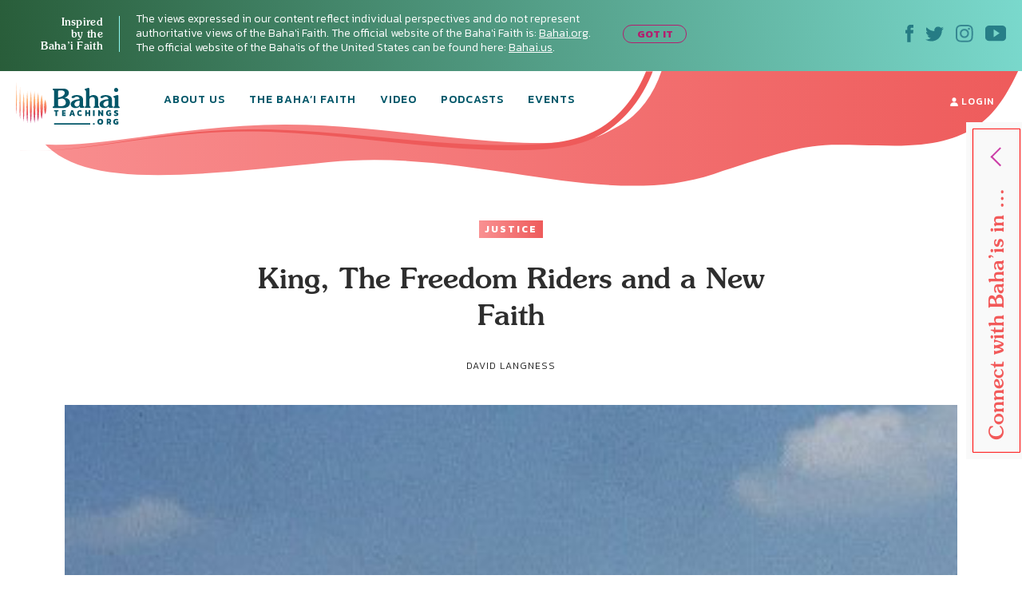

--- FILE ---
content_type: text/html; charset=UTF-8
request_url: https://bahaiteachings.org/king-the-freedom-riders-and-a-new-faith/
body_size: 28465
content:
<!DOCTYPE html><html lang="en-US"><head><meta charset="UTF-8"><style>.follow-insta,.footer,#country{content-visibility:auto;contain-intrinsic-size:1px 1000px;}</style><link rel="preconnect" href="https://media.bahaiteachings.org" /><link data-optimized="2" rel="stylesheet" href="https://bahaiteachings.org/wp-content/litespeed/css/21c11b88f5385766857c6f1d11dc9429.css?ver=af6a2" /><meta name="HandheldFriendly" content="True"/><meta name="mobile-web-app-capable" content="yes"><meta name="MobileOptimized" content="320"/><meta name="viewport" content="width=device-width, initial-scale=1.0"><link rel="icon" type="image/png" href="https://bahaiteachings.org/wp-content/themes/new-bahaiteachings/static/img/favicons/favicon-196x196.png"
 sizes="196x196"><link rel="icon" type="image/png" href="https://bahaiteachings.org/wp-content/themes/new-bahaiteachings/static/img/favicons/favicon-160x160.png"
 sizes="160x160"><link rel="icon" type="image/png" href="https://bahaiteachings.org/wp-content/themes/new-bahaiteachings/static/img/favicons/favicon-96x96.png"
 sizes="96x96"><link rel="icon" type="image/png" href="https://bahaiteachings.org/wp-content/themes/new-bahaiteachings/static/img/favicons/favicon-60x60.png"
 sizes="60x60"><link rel="icon" type="image/png" href="https://bahaiteachings.org/wp-content/themes/new-bahaiteachings/static/img/favicons/favicon-32x32.png"
 sizes="32x32"><link rel="icon" type="image/png" href="https://bahaiteachings.org/wp-content/themes/new-bahaiteachings/static/img/favicons/favicon-16x16.png"
 sizes="16x16"><meta name="msapplication-TileImage"
 content="https://bahaiteachings.org/wp-content/themes/new-bahaiteachings/static/img/favicons/mstile-144x144.png"><meta name="msapplication-TileColor" content="#2b5797"><meta name="application-name" content="BahaiTeachings"><meta name="apple-mobile-web-app-title" content="BahaiTeachings"><meta name="mobile-web-app-capable" content="BahaiTeachings"><link rel="apple-touch-icon" sizes="57x57"
 href="https://bahaiteachings.org/wp-content/themes/new-bahaiteachings/static/img/favicons/apple-touch-icon-57x57.png"><link rel="apple-touch-icon" sizes="114x114"
 href="https://bahaiteachings.org/wp-content/themes/new-bahaiteachings/static/img/favicons/apple-touch-icon-114x114.png"><link rel="apple-touch-icon" sizes="72x72"
 href="https://bahaiteachings.org/wp-content/themes/new-bahaiteachings/static/img/favicons/apple-touch-icon-72x72.png"><link rel="apple-touch-icon" sizes="144x144"
 href="https://bahaiteachings.org/wp-content/themes/new-bahaiteachings/static/img/favicons/apple-touch-icon-144x144.png"><link rel="apple-touch-icon" sizes="60x60"
 href="https://bahaiteachings.org/wp-content/themes/new-bahaiteachings/static/img/favicons/apple-touch-icon-60x60.png"><link rel="apple-touch-icon" sizes="120x120"
 href="https://bahaiteachings.org/wp-content/themes/new-bahaiteachings/static/img/favicons/apple-touch-icon-120x120.png"><link rel="apple-touch-icon" sizes="76x76"
 href="https://bahaiteachings.org/wp-content/themes/new-bahaiteachings/static/img/favicons/apple-touch-icon-76x76.png"><link rel="apple-touch-icon" sizes="152x152"
 href="https://bahaiteachings.org/wp-content/themes/new-bahaiteachings/static/img/favicons/apple-touch-icon-152x152.png"><link rel='preconnect' href='https://fonts.gstatic.com' crossorigin><link rel='preload' as='style' href="https://fonts.googleapis.com/css?family=Kanit:300,300i,400,400i,500,500i,600,600i,700,700i&display=swap&subset=latin-ext" fetchpriority="low" onload="this.rel='stylesheet'"><link rel='preload' as='style' href="https://fonts.googleapis.com/css?family=Zilla+Slab:300,300i,400,400i,500,500i,600,600i,700,700i&display=swap&subset=latin-ext" fetchpriority="low" onload="this.rel='stylesheet'"><link rel="preload" href="https://bahaiteachings.org/wp-content/themes/new-bahaiteachings/static/fonts/souvenir/Souvenir-Medium.otf" as="font"
 crossorigin="anonymous"><link rel="preload" as="style" href="https://bahaiteachings.org/wp-content/cache/autoptimize/css/autoptimize_single_83ba63a4b688deb5bd6a15bb5b0ac9c4.css?ver=6.3.2" fetchpriority="low" onload="this.rel='stylesheet'"><link rel="preload" as="style" href="https://bahaiteachings.org/wp-content/cache/autoptimize/css/autoptimize_single_45929b37d5051372234ca4d603fcbb11.css?ver=6.3.2" fetchpriority="low" onload="this.rel='stylesheet'"><link rel="preload" as="style" href="https://bahaiteachings.org/wp-content/cache/autoptimize/css/autoptimize_single_9a9e46c028017cfbd7dfdb3fb5061404.css?ver=6.3.2" fetchpriority="low" onload="this.rel='stylesheet'"><link rel="preload" as="style" href="https://bahaiteachings.org/wp-content/cache/autoptimize/css/autoptimize_single_52b1e44779fd50631822a2faeb17f6f8.css?ver=6.3.2" fetchpriority="low" onload="this.rel='stylesheet'"><meta name="twitter:card" content="summary"><meta name="twitter:site" content="@BahaiTeachings"><meta name="twitter:creator" content="@BahaiTeachings"><title>King, The Freedom Riders and a New Faith - BahaiTeachings.org</title> <script defer src="[data-uri]"></script> <link rel="dns-prefetch" href="//tags.tiqcdn.com"> <script defer src="[data-uri]"></script><meta name='robots' content='index, follow, max-image-preview:large, max-snippet:-1, max-video-preview:-1' /> <script defer src="[data-uri]"></script> <meta name="description" content="I learned about the teachings of Baha’u’llah from Baha’is on the Anytown staff and compelled by its focus on the unity of humanity, began to investigate." /><link rel="canonical" href="https://bahaiteachings.org/king-the-freedom-riders-and-a-new-faith/" /><meta property="og:locale" content="en_US" /><meta property="og:type" content="article" /><meta property="og:title" content="King, The Freedom Riders and a New Faith" /><meta property="og:description" content="I learned about the teachings of Baha’u’llah from Baha’is on the Anytown staff and compelled by its focus on the unity of humanity, began to investigate." /><meta property="og:url" content="https://bahaiteachings.org/king-the-freedom-riders-and-a-new-faith/" /><meta property="og:site_name" content="BahaiTeachings.org" /><meta property="article:published_time" content="2013-08-30T03:32:28+00:00" /><meta property="article:modified_time" content="2020-10-31T05:47:53+00:00" /><meta property="og:image" content="https://bahaiteachings.s3.us-west-1.amazonaws.com/2013/08/Martin-Luther-King-Jr.-02-feature.jpg" /><meta property="og:image:width" content="381" /><meta property="og:image:height" content="396" /><meta property="og:image:type" content="image/jpeg" /><meta name="author" content="David Langness" /><meta name="twitter:card" content="summary_large_image" /><meta name="twitter:creator" content="@http://twitter.com/davidlangness" /><meta name="twitter:label1" content="Written by" /><meta name="twitter:data1" content="David Langness" /><meta name="twitter:label2" content="Est. reading time" /><meta name="twitter:data2" content="4 minutes" /> <script type="application/ld+json" class="yoast-schema-graph">{"@context":"https://schema.org","@graph":[{"@type":"Article","@id":"https://bahaiteachings.org/king-the-freedom-riders-and-a-new-faith/#article","isPartOf":{"@id":"https://bahaiteachings.org/king-the-freedom-riders-and-a-new-faith/"},"author":{"name":"David Langness","@id":"https://bahaiteachings.org/#/schema/person/67594091b473365e02252864ab82b8c1"},"headline":"King, The Freedom Riders and a New Faith","datePublished":"2013-08-30T03:32:28+00:00","dateModified":"2020-10-31T05:47:53+00:00","mainEntityOfPage":{"@id":"https://bahaiteachings.org/king-the-freedom-riders-and-a-new-faith/"},"wordCount":841,"commentCount":1,"publisher":{"@id":"https://bahaiteachings.org/#organization"},"image":{"@id":"https://bahaiteachings.org/king-the-freedom-riders-and-a-new-faith/#primaryimage"},"thumbnailUrl":"https://bahaiteachings.s3.us-west-1.amazonaws.com/2013/08/Martin-Luther-King-Jr.-02-feature.jpg","keywords":["Race"],"articleSection":["Justice"],"inLanguage":"en-US","potentialAction":[{"@type":"CommentAction","name":"Comment","target":["https://bahaiteachings.org/king-the-freedom-riders-and-a-new-faith/#respond"]}]},{"@type":"WebPage","@id":"https://bahaiteachings.org/king-the-freedom-riders-and-a-new-faith/","url":"https://bahaiteachings.org/king-the-freedom-riders-and-a-new-faith/","name":"King, The Freedom Riders and a New Faith","isPartOf":{"@id":"https://bahaiteachings.org/#website"},"primaryImageOfPage":{"@id":"https://bahaiteachings.org/king-the-freedom-riders-and-a-new-faith/#primaryimage"},"image":{"@id":"https://bahaiteachings.org/king-the-freedom-riders-and-a-new-faith/#primaryimage"},"thumbnailUrl":"https://bahaiteachings.s3.us-west-1.amazonaws.com/2013/08/Martin-Luther-King-Jr.-02-feature.jpg","datePublished":"2013-08-30T03:32:28+00:00","dateModified":"2020-10-31T05:47:53+00:00","description":"I learned about the teachings of Baha’u’llah from Baha’is on the Anytown staff and compelled by its focus on the unity of humanity, began to investigate.","breadcrumb":{"@id":"https://bahaiteachings.org/king-the-freedom-riders-and-a-new-faith/#breadcrumb"},"inLanguage":"en-US","potentialAction":[{"@type":"ReadAction","target":["https://bahaiteachings.org/king-the-freedom-riders-and-a-new-faith/"]}]},{"@type":"ImageObject","inLanguage":"en-US","@id":"https://bahaiteachings.org/king-the-freedom-riders-and-a-new-faith/#primaryimage","url":"https://bahaiteachings.s3.us-west-1.amazonaws.com/2013/08/Martin-Luther-King-Jr.-02-feature.jpg","contentUrl":"https://bahaiteachings.s3.us-west-1.amazonaws.com/2013/08/Martin-Luther-King-Jr.-02-feature.jpg","width":381,"height":396},{"@type":"BreadcrumbList","@id":"https://bahaiteachings.org/king-the-freedom-riders-and-a-new-faith/#breadcrumb","itemListElement":[{"@type":"ListItem","position":1,"name":"Home","item":"https://bahaiteachings.org/"},{"@type":"ListItem","position":2,"name":"King, The Freedom Riders and a New Faith"}]},{"@type":"WebSite","@id":"https://bahaiteachings.org/#website","url":"https://bahaiteachings.org/","name":"BahaiTeachings.org","description":"Personal perspectives inspired by Baha&#039;i teachings","publisher":{"@id":"https://bahaiteachings.org/#organization"},"potentialAction":[{"@type":"SearchAction","target":{"@type":"EntryPoint","urlTemplate":"https://bahaiteachings.org/?s={search_term_string}"},"query-input":"required name=search_term_string"}],"inLanguage":"en-US"},{"@type":"Organization","@id":"https://bahaiteachings.org/#organization","name":"BahaiTeachings.org","url":"https://bahaiteachings.org/","logo":{"@type":"ImageObject","inLanguage":"en-US","@id":"https://bahaiteachings.org/#/schema/logo/image/","url":"https://bahaiteachings.s3.us-west-1.amazonaws.com/2023/11/02051806/logo-desktop.png","contentUrl":"https://bahaiteachings.s3.us-west-1.amazonaws.com/2023/11/02051806/logo-desktop.png","width":130,"height":55,"caption":"BahaiTeachings.org"},"image":{"@id":"https://bahaiteachings.org/#/schema/logo/image/"}}]}</script>  <script defer id="pys-version-script" src="[data-uri]"></script> <link rel='dns-prefetch' href='//media.bahaiteachings.org' /><link rel="alternate" type="application/rss+xml" title="BahaiTeachings.org &raquo; Feed" href="https://bahaiteachings.org/feed/" /><link rel="alternate" type="application/rss+xml" title="BahaiTeachings.org &raquo; Comments Feed" href="https://bahaiteachings.org/comments/feed/" /><link rel="alternate" type="application/rss+xml" title="BahaiTeachings.org &raquo; King, The Freedom Riders and a New Faith Comments Feed" href="https://bahaiteachings.org/king-the-freedom-riders-and-a-new-faith/feed/" /> <script defer id="jquery-core-js-extra" src="[data-uri]"></script> <script type='text/javascript' src='https://bahaiteachings.org/wp-includes/js/jquery/jquery.min.js?ver=3.7.0' id='jquery-core-js'></script> <script data-optimized="1" defer type='text/javascript' src='https://bahaiteachings.org/wp-content/litespeed/js/28759b8f3edffd0006bf0eb8ea27d431.js?ver=2e3f3' id='jquery-migrate-js'></script> <script data-optimized="1" defer type='text/javascript' src='https://bahaiteachings.org/wp-content/litespeed/js/30523e269c5cd80a17ece1ffe1e880a8.js?ver=fc3c1' id='jquery.fitvids-js'></script> <script defer id="fvp-frontend-js-extra" src="[data-uri]"></script> <script data-optimized="1" defer type='text/javascript' src='https://bahaiteachings.org/wp-content/litespeed/js/26908d8b0f02d00f1ef8384dc2b06540.js?ver=3f5de' id='fvp-frontend-js'></script> <script data-optimized="1" defer type='text/javascript' src='https://bahaiteachings.org/wp-content/litespeed/js/161b692df796a84b671d9c2e63fcf92c.js?ver=18d1b' id='printomatic-js-js'></script> <script data-optimized="1" defer type='text/javascript' src='https://bahaiteachings.org/wp-content/litespeed/js/a6256e5682afb40a4a6d7c93118f825c.js?ver=87632' id='_bahaiteachings-jquery-cookie-js'></script> <script data-optimized="1" defer type='text/javascript' src='https://bahaiteachings.org/wp-content/litespeed/js/9838b478e59b486736f5d2dd56d72f45.js?ver=d153c' id='jquery-bind-first-js'></script> <script data-optimized="1" defer type='text/javascript' src='https://bahaiteachings.org/wp-content/litespeed/js/38a7b28711a5d559c8fd6c7c2fa4a2d3.js?ver=7727f' id='js-cookie-pys-js'></script> <script id='pys-js-extra' type="litespeed/javascript">var pysOptions={"staticEvents":{"facebook":{"init_event":[{"delay":0,"type":"static","name":"PageView","pixelIds":["1304039469723024"],"eventID":"e9567603-398e-4e4b-b289-18b825e7fe02","params":{"post_category":"Justice","page_title":"King, The Freedom Riders and a New Faith","post_type":"post","post_id":10726,"plugin":"PixelYourSite","user_role":"guest","event_url":"bahaiteachings.org\/king-the-freedom-riders-and-a-new-faith\/"},"e_id":"init_event","ids":[],"hasTimeWindow":!1,"timeWindow":0,"woo_order":"","edd_order":""}]}},"dynamicEvents":[],"triggerEvents":[],"triggerEventTypes":[],"facebook":{"pixelIds":["1304039469723024"],"advancedMatching":[],"advancedMatchingEnabled":!0,"removeMetadata":!1,"contentParams":{"post_type":"post","post_id":10726,"content_name":"King, The Freedom Riders and a New Faith","categories":"Justice","tags":"Race"},"commentEventEnabled":!0,"wooVariableAsSimple":!1,"downloadEnabled":!0,"formEventEnabled":!0,"serverApiEnabled":!0,"wooCRSendFromServer":!1,"send_external_id":null},"debug":"","siteUrl":"https:\/\/bahaiteachings.org","ajaxUrl":"https:\/\/bahaiteachings.org\/wp-admin\/admin-ajax.php","ajax_event":"5aa1c5cd0e","enable_remove_download_url_param":"1","cookie_duration":"7","last_visit_duration":"60","enable_success_send_form":"","ajaxForServerEvent":"1","send_external_id":"1","external_id_expire":"180","google_consent_mode":"1","gdpr":{"ajax_enabled":!1,"all_disabled_by_api":!1,"facebook_disabled_by_api":!1,"analytics_disabled_by_api":!1,"google_ads_disabled_by_api":!1,"pinterest_disabled_by_api":!1,"bing_disabled_by_api":!1,"externalID_disabled_by_api":!1,"facebook_prior_consent_enabled":!0,"analytics_prior_consent_enabled":!0,"google_ads_prior_consent_enabled":null,"pinterest_prior_consent_enabled":!0,"bing_prior_consent_enabled":!0,"cookiebot_integration_enabled":!1,"cookiebot_facebook_consent_category":"marketing","cookiebot_analytics_consent_category":"statistics","cookiebot_tiktok_consent_category":"marketing","cookiebot_google_ads_consent_category":null,"cookiebot_pinterest_consent_category":"marketing","cookiebot_bing_consent_category":"marketing","consent_magic_integration_enabled":!1,"real_cookie_banner_integration_enabled":!1,"cookie_notice_integration_enabled":!1,"cookie_law_info_integration_enabled":!1,"analytics_storage":{"enabled":!0,"value":"granted","filter":!1},"ad_storage":{"enabled":!0,"value":"granted","filter":!1},"ad_user_data":{"enabled":!0,"value":"granted","filter":!1},"ad_personalization":{"enabled":!0,"value":"granted","filter":!1}},"cookie":{"disabled_all_cookie":!1,"disabled_start_session_cookie":!1,"disabled_advanced_form_data_cookie":!1,"disabled_landing_page_cookie":!1,"disabled_first_visit_cookie":!1,"disabled_trafficsource_cookie":!1,"disabled_utmTerms_cookie":!1,"disabled_utmId_cookie":!1},"tracking_analytics":{"TrafficSource":"direct","TrafficLanding":"undefined","TrafficUtms":[],"TrafficUtmsId":[]},"woo":{"enabled":!1},"edd":{"enabled":!1}}</script> <script data-optimized="1" type="litespeed/javascript" data-src='https://bahaiteachings.org/wp-content/litespeed/js/a1d7915523473b71de462fd4d03ed0f8.js?ver=59a8b' id='pys-js'></script> <script defer id="__ytprefs__-js-extra" src="[data-uri]"></script> <script data-optimized="1" defer type='text/javascript' src='https://bahaiteachings.org/wp-content/litespeed/js/6ca54f4b92bd2ade7e724b5e9c54f310.js?ver=3122e' id='__ytprefs__-js'></script> <link rel="https://api.w.org/" href="https://bahaiteachings.org/wp-json/" /><link rel="alternate" type="application/json" href="https://bahaiteachings.org/wp-json/wp/v2/posts/10726" /><link rel="EditURI" type="application/rsd+xml" title="RSD" href="https://bahaiteachings.org/xmlrpc.php?rsd" /><meta name="generator" content="WordPress 6.3.2" /><link rel='shortlink' href='https://bahaiteachings.org/?p=10726' /><link rel="alternate" type="application/json+oembed" href="https://bahaiteachings.org/wp-json/oembed/1.0/embed?url=https%3A%2F%2Fbahaiteachings.org%2Fking-the-freedom-riders-and-a-new-faith%2F" /><link rel="alternate" type="text/xml+oembed" href="https://bahaiteachings.org/wp-json/oembed/1.0/embed?url=https%3A%2F%2Fbahaiteachings.org%2Fking-the-freedom-riders-and-a-new-faith%2F&#038;format=xml" />  <script defer src="[data-uri]"></script>  <noscript><style id="rocket-lazyload-nojs-css">.rll-youtube-player, [data-lazy-src]{display:none !important;}</style></noscript><link rel="preload" fetchpriority="high" as="image" href="https://bahaiteachings.org/wp-content/themes/new-bahaiteachings/static/img/header-mobile-360.png" type="image/png">  <script defer src="[data-uri]"></script>  <script defer src="[data-uri]"></script> <link rel="alternate"
 href="https://bahaiteachings.org/king-the-freedom-riders-and-a-new-faith/"
 hreflang="en"/> <script defer src="[data-uri]"></script> </head><body class="post-template-default single single-post postid-10726 single-format-standard group-blog">  <script defer src="[data-uri]"></script>  <noscript><iframe src="https://www.googletagmanager.com/ns.html?id=GTM-TTSXT32"
 height="0" width="0" style="display:none;visibility:hidden"></iframe></noscript><div class="bahai-form-open-overlay"></div><div class="top-info _show"><div class="container-big"><div class="flex-btw"><div class="top-info__text"><div class="top-info__title title">Inspired <br class='no-tablet no-mobile'> by the <br class='no-tablet no-mobile'> Baha’i Faith <a href="javascript:void(0)" class="top-info__trigger" id="js-top-info__trigger"></a></div><div class="top-info__desc"> The views expressed in our content reflect individual perspectives and do not represent authoritative views of the Baha'i Faith. The official website of the Baha'i Faith is: <a href="https://www.bahai.org" target="_blank">Bahai.org</a>. The official website of the Baha'is of the United States can be found here: <a href="https://www.bahai.us" target="_blank">Bahai.us</a>.</div> <a href="javascript:void(0)" class="top-info-desktop__trigger no-mobile no-tablet"
 id="js-top-info-desktop__trigger">GOT IT</a></div><div class="top-info__social no-mobile"> <a href="https://www.facebook.com/BahaiTeachings.org" target="_blank" class="top-info__social__link"> <noscript><img src="https://bahaiteachings.org/wp-content/themes/new-bahaiteachings/static/img/icons/icon-fb.svg" alt="Facebook"
 width="10" height="22"></noscript><img class="lazyload" src='data:image/svg+xml,%3Csvg%20xmlns=%22http://www.w3.org/2000/svg%22%20viewBox=%220%200%2010%2022%22%3E%3C/svg%3E' data-src="https://bahaiteachings.org/wp-content/themes/new-bahaiteachings/static/img/icons/icon-fb.svg" alt="Facebook"
 width="10" height="22"> </a> <a href="https://twitter.com/Bahai_Teachings" target="_blank" class="top-info__social__link"> <noscript><img src="https://bahaiteachings.org/wp-content/themes/new-bahaiteachings/static/img/icons/icon-twitter.svg" alt="Twitter"
 width="23" height="19"></noscript><img class="lazyload" src='data:image/svg+xml,%3Csvg%20xmlns=%22http://www.w3.org/2000/svg%22%20viewBox=%220%200%2023%2019%22%3E%3C/svg%3E' data-src="https://bahaiteachings.org/wp-content/themes/new-bahaiteachings/static/img/icons/icon-twitter.svg" alt="Twitter"
 width="23" height="19"> </a> <a href="https://www.instagram.com/bahaiteachings" target="_blank" class="top-info__social__link"> <noscript><img src="https://bahaiteachings.org/wp-content/themes/new-bahaiteachings/static/img/icons/icon-instagram-blue.svg"
 alt="Instagram" width="22" height="22"></noscript><img class="lazyload" src='data:image/svg+xml,%3Csvg%20xmlns=%22http://www.w3.org/2000/svg%22%20viewBox=%220%200%2022%2022%22%3E%3C/svg%3E' data-src="https://bahaiteachings.org/wp-content/themes/new-bahaiteachings/static/img/icons/icon-instagram-blue.svg"
 alt="Instagram" width="22" height="22"> </a> <a href="https://www.youtube.com/channel/UCGAuRL71dTSCI2IAT-pGA3A?sub_confirmation=1" target="_blank" class="top-info__social__link"> <noscript><img src="https://bahaiteachings.org/wp-content/themes/new-bahaiteachings/static/img/icons/icon-youtube.svg" alt="YouTube"
 width="26" height="20"></noscript><img class="lazyload" src='data:image/svg+xml,%3Csvg%20xmlns=%22http://www.w3.org/2000/svg%22%20viewBox=%220%200%2026%2020%22%3E%3C/svg%3E' data-src="https://bahaiteachings.org/wp-content/themes/new-bahaiteachings/static/img/icons/icon-youtube.svg" alt="YouTube"
 width="26" height="20"> </a></div></div></div></div><header class="header sticky" style="--color: #ffffff;"><div class="container-big"> <noscript><img style="display: none;" src="https://bahaiteachings.org/wp-content/themes/new-bahaiteachings/static/img/header-mobile.png" alt=""></noscript><img class="lazyload" style="display: none;" src='data:image/svg+xml,%3Csvg%20xmlns=%22http://www.w3.org/2000/svg%22%20viewBox=%220%200%20210%20140%22%3E%3C/svg%3E' data-src="https://bahaiteachings.org/wp-content/themes/new-bahaiteachings/static/img/header-mobile.png" alt=""><div class="flex-btw"><div class="header__mobile flex-btw"><div class="logo"> <a href="/" class="logo_link"> <noscript><img src="https://bahaiteachings.org/wp-content/themes/new-bahaiteachings/static/img/logo-mobile-main.png"
 alt="BahaiTeachings.org" class="no-desktop" width="210" height="40"></noscript><img src='data:image/svg+xml,%3Csvg%20xmlns=%22http://www.w3.org/2000/svg%22%20viewBox=%220%200%20210%2040%22%3E%3C/svg%3E' data-src="https://bahaiteachings.org/wp-content/themes/new-bahaiteachings/static/img/logo-mobile-main.png"
 alt="BahaiTeachings.org" class="lazyload no-desktop" width="210" height="40"> <noscript><img src="https://bahaiteachings.org/wp-content/themes/new-bahaiteachings/static/img/logo-desktop.svg"
 alt="BahaiTeachings.org" class="no-mobile no-tablet" width="130" height="50"></noscript><img src='data:image/svg+xml,%3Csvg%20xmlns=%22http://www.w3.org/2000/svg%22%20viewBox=%220%200%20130%2050%22%3E%3C/svg%3E' data-src="https://bahaiteachings.org/wp-content/themes/new-bahaiteachings/static/img/logo-desktop.svg"
 alt="BahaiTeachings.org" class="lazyload no-mobile no-tablet" width="130" height="50"> </a></div> <a href="javascript:void(0)" class="mobile-menu-burger" id="js-mobile-menu"> <span></span> <span></span> <span></span> </a></div><div class="mobile-menu flex-btw"><ul class="nav"><li class="nav__item  "> <a href="https://bahaiteachings.org/about-us/ "
 class="nav__link  ">About Us</a></li><li class="nav__item  "> <a href="https://bahaiteachings.org/bahai-faith/ "
 class="nav__link  ">The Baha’i Faith</a></li><li class="nav__item  "> <a href="https://bahaiteachings.org/video/ "
 class="nav__link  ">Video</a></li><li class="nav__item  "> <a href="https://bahaiteachings.org/podcasts/ "
 class="nav__link  ">Podcasts</a></li><li class="nav__item  "> <a href="https://bahaiteachings.org/events/ "
 class="nav__link  ">Events</a></li><li class="nav__item  no-desktop"> <a href="#join-newsletter "
 class="nav__link  open-popup-link">Join Our Newsletter</a></li><li class="nav__item no-desktop"><a href="/login"
 class="nav__link">login</a></li></ul><div class="header__login no-mobile no-tablet"> <a href="/login" class="nav__link"> <svg xmlns="http://www.w3.org/2000/svg" fill="#ffffff" width="10" height="11"
 viewBox="0 0 10 11"> <path d="M9.526 10.882H.474c-.218 0-.384-.17-.384-.393C.09 7.713 1.833 6.181 5 6.181s4.91 1.532 4.91 4.308c0 .223-.166.393-.384.393zM5 5.605c-1.41 0-2.551-1.27-2.551-2.829C2.449 1.257 3.55.118 5 .118s2.551 1.14 2.551 2.658c0 1.559-1.14 2.829-2.551 2.829z"/> </svg> login </a></div><div class="header__info"><div class="m-b-10">The views expressed in our content reflect individual perspectives and do not represent the authoritative views of the Baha'i Faith.</div> <a data-tool="toggle" data-action="open-forms" class="header__info__link"> How do I become Baha’i? <i
 class="icon icon-arrow-link-black"></i></a></div><div id="for-static-form-tablet" style="order: 5; width: 100%;"></div></div></div></div></header> <script defer src="[data-uri]"></script> <div class="after-header"></div><div class="main-banner article-page"><div class="container-fluid"><div class="main-banner__img"><div class="article-page__svg-wrapper no-desktop"> <svg xmlns="http://www.w3.org/2000/svg" width="768" height="140" viewBox="0 0 768 140"> <defs> <linearGradient id="a" x1="100%" x2="0%" y1="50%" y2="50%"> <stop offset="0%" stop-color="#ee5b5b"/> <stop offset="100%" stop-color="#f99192"/> </linearGradient> </defs> <path fill="url(#a)" fill-rule="evenodd"
 d="M-74.093 90.542c37.466 73.58 165.391 38.451 343.17 20.364 177.778-18.087 335.577 60.24 472.357 14.586 136.78-45.654 122.82-34.95 221.918-34.95 99.098 0 125.607-38.162 151.636-92.696 17.353-36.356 6.518-54.638-32.505-54.846L-54.862-7.83C-92.66 8.699-99.07 41.49-74.092 90.543z"/> </svg></div><div class="no-mobile no-tablet article-page_desktop-svg"> <svg xmlns="http://www.w3.org/2000/svg" width="1436" height="173" viewBox="0 0 1436 173"> <defs> <linearGradient id="prefix__a" x1="100%" x2="0%" y1="50%" y2="50%"> <stop offset="0%" stop-color="#ee5b5b"/> <stop offset="100%" stop-color="#f99192"/> </linearGradient> </defs> <path fill="url(#prefix__a)" fill-rule="evenodd"
 d="M54.863 104.474c53.219 74.161 202.936 56.01 406.647 35.444 203.712-20.567 384.53 68.498 541.263 16.585 156.733-51.913 140.736-39.74 254.29-39.74s143.93-43.394 173.756-105.405c19.884-41.34 7.469-62.129-37.247-62.365L-30-100C-8.904-13.125 19.384 55.033 54.863 104.474z"/> </svg></div><div class="container text-center article-page_top-text"> <a href="https://bahaiteachings.org/justice/"
 style="background: linear-gradient(to right, #f99192 0, #ee5b5b 100%);color:#ffffff"
 class="tag article-topics__link">Justice</a><div class="article-page_title-wrapper"><h1 class="title article-topics__link_title">King, The Freedom Riders and a New Faith</h1><div class="no-mobile"> <span class="author m-t-5 author-name author-name-first"> David Langness </span> <input type="hidden" id="post-published-date" value="Aug 29, 2013"></div></div></div><div class="container-big"><div class="share-fixed-btn__mobile article-page__share-buttons no-desktop no-tablet"><div class="flex-btw flex-justify-start"> <a href="https://www.facebook.com/sharer.php?u=https%3A%2F%2Fbahaiteachings.org%2Fking-the-freedom-riders-and-a-new-faith%2F&amp;t=King, The Freedom Riders and a New Faith&amp;s=100&amp;p[url]=https%3A%2F%2Fbahaiteachings.org%2Fking-the-freedom-riders-and-a-new-faith%2F&amp;p[images][0]=<? urlencode($thumb_url) ?>&amp;p[title]=King, The Freedom Riders and a New Faith" title="Share on Facebook" rel="nofollow" target="_blank" data-provider="facebook" class="share-fixed-btn__mobile_link flex-btw flex-justify-start">Share <span class="share-fixed-btn__mobile_icon share-fixed-btn__mobile_icon-fb"></span> </a> <span class="share-fixed-btn__mobile_line">|</span> <a href="https://twitter.com/share?url=https%3A%2F%2Fbahaiteachings.org%2Fking-the-freedom-riders-and-a-new-faith%2F&amp;text=King, The Freedom Riders and a New Faith&amp;hashtags=Bahai&amp;via=Bahai_Teachings" title="Share on Twitter" rel="nofollow" target="_blank" data-provider="twitter" class="share-fixed-btn__mobile_link flex-btw flex-justify-start">Tweet <span class="share-fixed-btn__mobile_icon share-fixed-btn__mobile_icon-tweet"></span> </a></div></div><div></div> <picture><source data-srcset="https://media.bahaiteachings.org/2013/08/Martin-Luther-King-Jr.-02-feature__v381x396__crop_upscale.webp"><noscript><img src="https://media.bahaiteachings.org/2013/08/Martin-Luther-King-Jr.-02-feature__v381x396__crop_upscale.jpeg" alt="King, The Freedom Riders and a New Faith" class=""></noscript><img src='data:image/svg+xml,%3Csvg%20xmlns=%22http://www.w3.org/2000/svg%22%20viewBox=%220%200%20210%20140%22%3E%3C/svg%3E' data-src="https://media.bahaiteachings.org/2013/08/Martin-Luther-King-Jr.-02-feature__v381x396__crop_upscale.jpeg" alt="King, The Freedom Riders and a New Faith" class="lazyload "></picture></div></div></div></div><div class="event-topics article__topics"><div class="event-topics__block"><p class="event-topics__top-text">The views expressed in our content reflect individual perspectives and do not represent the authoritative views of the Baha'i Faith.</p><h3 class="title event-topics__title">Interested in Other Topics?</h3><div class="event-topics__subtitle">We’ve got something for everyone.</div><div class="event-topics__links flex-btw"> <a href="https://bahaiteachings.org/service/" class="tag event-topics__link"
 style="background: linear-gradient(to right, #50957d 0, #164016 100%);color:#ffffff">Service</a> <a href="https://bahaiteachings.org/life/" class="tag event-topics__link"
 style="background: linear-gradient(to right, #ecfefc 0, #8ff8f3 100%);color:#1b8ba3">Life</a> <a href="https://bahaiteachings.org/justice/" class="tag event-topics__link"
 style="background: linear-gradient(to right, #f99192 0, #ee5b5b 100%);color:#ffffff">Justice</a> <a href="https://bahaiteachings.org/arts-and-culture/" class="tag event-topics__link"
 style="background: linear-gradient(to right, #8cf8f2 0, #008aa2 100%);color:#ffffff">Culture</a> <a href="https://bahaiteachings.org/history/" class="tag event-topics__link"
 style="background: linear-gradient(to right, #fab3ed 0, #cc3fa8 100%);color:#ffffff">History</a> <a href="https://bahaiteachings.org/science/" class="tag event-topics__link"
 style="background: linear-gradient(to right, #43f6d4 0, #24ebaa 100%);color:#153f16">Science</a> <a href="https://bahaiteachings.org/news/" class="tag event-topics__link"
 style="background: linear-gradient(to right, #ffd8ab 0, #ffb074 100%);color:#921e1e">News</a> <a href="https://bahaiteachings.org/spirituality/" class="tag event-topics__link"
 style="background: linear-gradient(to right, #feebdb 0, #fbbe8b 100%);color:#be1313">Spirituality</a> <a href="https://bahaiteachings.org/religion/" class="tag event-topics__link"
 style="background: linear-gradient(to right, #008aa2 0, #015668 100%);color:#ffffff">Religion</a></div><div class="event-topics__search"><div class="event-topics__search__title">SEARCH</div><div class="event-topics__search__block"><form role="search" method="get" class="search-form js-form-search" action="/"> <input class="input-search"
 type="text"
 autocomplete="off"
 placeholder="Enter Search Term"
 name="s"
 title="Search for:"
 aria-label="false"
 data-required><div class="error-wrapper">field required</div> <input type="hidden" value="en" name="lang"> <button type="submit"
 class="btn-search" aria-label="Search"
 value="Search" disabled="disabled"></button></form></div></div><div class="subscribe-form__form-content no-mobile no-tablet"><div class="subscribe-form__title title">Never miss an article</div><div class="subscribe-form__desc">Sign up for our newsletter and get all our latest content</div><div class="subscribe-form__btn-wrapper"> <a href="#join-newsletter" class="subscribe-form__link open-popup-link">Sign up<span class="icon icon-small-orang-right"></span> </a></div></div></div></div><div class="content"><div class="share-buttons no-mobile"> <a class="share-buttons__btn share-buttons__btn_facebook" href="https://www.facebook.com/sharer.php?u=https%3A%2F%2Fbahaiteachings.org%2Fking-the-freedom-riders-and-a-new-faith%2F&amp;t=King, The Freedom Riders and a New Faith&amp;s=100&amp;p[url]=https%3A%2F%2Fbahaiteachings.org%2Fking-the-freedom-riders-and-a-new-faith%2F&amp;p[images][0]=https%3A%2F%2Fbahaiteachings.s3.us-west-1.amazonaws.com%2F2013%2F08%2FMartin-Luther-King-Jr.-02-feature.jpg&amp;p[title]=King, The Freedom Riders and a New Faith" title="Share on Facebook" rel="nofollow" target="_blank" data-provider="facebook"></a> <a class="share-buttons__btn share-buttons__btn_twitter" href="https://twitter.com/share?url=https%3A%2F%2Fbahaiteachings.org%2Fking-the-freedom-riders-and-a-new-faith%2F&amp;text=King, The Freedom Riders and a New Faith&amp;hashtags=Bahai&amp;via=Bahai_Teachings" title="Share on Twitter" rel="nofollow" target="_blank" data-provider="twitter"></a></div><div class="container"><div class="no-desktop no-tablet m-t-15"> <span class="author m-t-5 author-name author-name-first"> David Langness </span></div><p class="event-topics__top-text event-topics__top-text-mobile no-desktop">The views expressed in our content reflect individual perspectives and do not represent the authoritative views of the Baha'i Faith.</p><div class="article-page__content"><div class="event-text"><p style="text-align: center;"><a href="https://media.bahaiteachings.org/2013/08/Martin-Luther-King-Jr.-02.jpg"><img decoding="async" fetchpriority="high" class="size-full wp-image-10735 aligncenter" title="Martin Luther King Jr." alt="Martin Luther King Jr." src="https://media.bahaiteachings.org/2013/08/Martin-Luther-King-Jr.-02.jpg" width="943" height="396" srcset="https://media.bahaiteachings.org/2013/08/Martin-Luther-King-Jr.-02.jpg 943w, https://media.bahaiteachings.org/2013/08/Martin-Luther-King-Jr.-02-300x125.jpg 300w, https://media.bahaiteachings.org/2013/08/Martin-Luther-King-Jr.-02-940x394.jpg 940w" sizes="(max-width: 943px) 100vw, 943px" /></a></p><p style="text-align: left;">The first time I ever heard the word <a title="Baha’i Faith" href="/bahai-faith">Baha’i</a>, in 1965, I was fifteen years old and already deeply involved in the civil rights movement.</p><p>I had joined the NAACP and the Congress of Racial Equality a year earlier. The Freedom Riders had inspired me – the black and white college students who rode buses into the segregated South and used Gandhi’s civil disobedience tactics to challenge racist Jim Crow-era laws and attitudes.  Reviled and spit on, viciously beaten, their buses set on fire, some even killed by the Ku Klux Klan and the Knights of the White Camellia, the Freedom Riders’ gentle quest for justice somehow spoke to me – they proved that non-violent resistance to unjust laws could have an enormous impact on the world.</p><p>Like so many other Americans during that time, I had also watched the Reverend Dr. Martin Luther King, Jr.’s 1963 “I Have a Dream” speech, and found myself deeply affected by its call for racial unity.  The speech moved me, but I already knew that massive social change doesn’t come from speeches alone.  What really moved me was seeing the hundreds of thousands of people there at the rally, peacefully assembled to petition their government for justice and equality.  The huge crowd in Washington meant this nascent movement included people like me – poor, powerless and hungry for change.</p><p>So I began to go to meetings and protests and conferences and rallies for civil rights.  I was just an unsophisticated white teenager, painfully shy and self-conscious, a lowly Private in the civil rights march, but something in me knew I had to contribute to this seminal struggle.  I could not resist.  And in the struggle, I found myself.</p><p>My high school took part each year in a “brotherhood workshop,” a civil-rights summer camp called Anytown.  When you went to Anytown, you met kids from every religious, racial, class and cultural background, all thrown together for a week in the mountains.  The staff had one goal – to break down the barriers between us.  And it worked.  We learned to see and understand the common humanity we all possessed, regardless of the high walls our culture had built to keep us apart.  We learned to respect and connect with each other.  We learned that black kids and white kids and Latino kids and Indian kids were all kids.</p><p><a href="https://media.bahaiteachings.org/2013/08/Civil-Right-March-We-Demand-Equal-Rights-Now.jpg"><noscript><img decoding="async" class="wp-image-10744 alignright" alt="Civil Right March - We Demand Equal Rights Now" src="https://media.bahaiteachings.org/2013/08/Civil-Right-March-We-Demand-Equal-Rights-Now.jpg" width="337" height="261" srcset="https://media.bahaiteachings.org/2013/08/Civil-Right-March-We-Demand-Equal-Rights-Now.jpg 773w, https://media.bahaiteachings.org/2013/08/Civil-Right-March-We-Demand-Equal-Rights-Now-300x232.jpg 300w" sizes="(max-width: 337px) 100vw, 337px" /></noscript><img decoding="async" class="lazyload wp-image-10744 alignright" alt="Civil Right March - We Demand Equal Rights Now" src='data:image/svg+xml,%3Csvg%20xmlns=%22http://www.w3.org/2000/svg%22%20viewBox=%220%200%20337%20261%22%3E%3C/svg%3E' data-src="https://media.bahaiteachings.org/2013/08/Civil-Right-March-We-Demand-Equal-Rights-Now.jpg" width="337" height="261" data-srcset="https://media.bahaiteachings.org/2013/08/Civil-Right-March-We-Demand-Equal-Rights-Now.jpg 773w, https://media.bahaiteachings.org/2013/08/Civil-Right-March-We-Demand-Equal-Rights-Now-300x232.jpg 300w" data-sizes="(max-width: 337px) 100vw, 337px" /></a>But even before Anytown’s profound, life-changing experience occurred, the students in my high school all went to an assembly to learn about it.  Two musicians, Phil Lucas and John Cook, got up on stage and played songs from the civil rights movement.  They sang “We Shall Overcome” and a few other anthems for peace and unity, and then they each spoke about their own part in the struggle.</p><p>Phil, a charismatic Hispanic singer and guitarist, spoke first.  He talked about eradicating racism, about looking deep within our souls to discover and discard our own prejudices.  He told us we should all think about applying to become our high school’s delegate to Anytown.</p><p>Then John spoke.  In the area where I went to school, John’s musicianship and vocal talents had made him a local legend.  But he spoke humbly and gently about his own journey toward racial justice, impelled by the <a title="Main Principles of the Baha’i Faith" href="/main-principles">Baha’i teachings</a>.  He only mentioned <a title="Baha’u’llah" href="/bahaullah-founder">Baha’u’llah</a> and the Baha’i Faith once, but somehow those mysterious words, completely foreign to my American mind, stuck there.  I wanted to know more.</p><p>Then, with its quotes from the Baha’i Writings, John and Phil sang their final song:</p><blockquote><p>Glory not in this, that you love your country</p><p>Glory in this, that you love mankind.</p><p>You’re the fruits of only one tree,</p><p>You’re the leaves of just one branch.</p><p>World citizens, world citizens.</p><p>In unity, that’s how the world must be,</p><p>All the people live as one</p><p>Like fragrant flowers in the sun.</p></blockquote><p>I already believed in the song’s beautiful vision of the unification of all people, and it shocked me to learn that others did, too. Later that same year I went to Anytown, and it changed my entire life.  I learned about the teachings of Baha’u’llah from Baha’is on the Anytown staff, and compelled by its focus on the unity of humanity, a peaceful world and the eradication of all prejudice, began to investigate.  I met committed, courageous Baha’is who had engaged in the struggle for civil rights and peace and justice for decades.  I met Baha’is whose insight and intellectual grasp of the issues had an enormous impact on my thinking and my emotions.  And most importantly, I met Baha’is who lovingly described their Faith’s practical, powerful plan to unify humanity – and invited me to help.  Fascinated and amazed, I began to go to Baha’i meetings, to read Baha’i books, to try to understand the magnitude of this new revelation.  After three years of search and research, I became a Baha’i.</p></div><div class="article-page__content__footer"><div class="flex-btw flex-align-start"><p class="article-page__publish-tags"> <span>Tags:</span> <a href="https://bahaiteachings.org/tag/race/"
 class="article-page_green-text">Race</a></p><div class="no-mobile video-page__icons-wrapper"> <a href="/cdn-cgi/l/email-protection#[base64]" title="Share by email" rel="nofollow" data-provider="mail" data-tracking_type="email_post"> <span class="icon icon-orange-message"></span> </a> <span class='printomatictext icon icon-orange-print'' id='id9876' alt=' ' title=' ' data-tracking_type="print_post" data-print_target='.container-fluid, .event-text'> </span></div></div><div class="no-tablet no-desktop"><div class="share-fixed-btn__mobile flex-btw"><div id="fb-root"></div> <a href="https://www.facebook.com/sharer.php?u=https%3A%2F%2Fbahaiteachings.org%2Fking-the-freedom-riders-and-a-new-faith%2F&amp;t=King, The Freedom Riders and a New Faith&amp;s=100&amp;p[url]=https%3A%2F%2Fbahaiteachings.org%2Fking-the-freedom-riders-and-a-new-faith%2F&amp;p[images][0]=https%3A%2F%2Fbahaiteachings.s3.us-west-1.amazonaws.com%2F2013%2F08%2FMartin-Luther-King-Jr.-02-feature.jpg&amp;p[title]=King, The Freedom Riders and a New Faith" title="Share on Facebook" rel="nofollow" target="_blank" data-provider="facebook" class="share-fixed-btn__mobile_link flex-btw flex-justify-start">Share <span class="share-fixed-btn__mobile_icon share-fixed-btn__mobile_icon-fb"></span> </a> <span class="share-fixed-btn__mobile_line">|</span> <a href="https://twitter.com/share?url=https%3A%2F%2Fbahaiteachings.org%2Fking-the-freedom-riders-and-a-new-faith%2F&amp;text=King, The Freedom Riders and a New Faith&amp;hashtags=Bahai&amp;via=Bahai_Teachings" title="Share on Twitter" rel="nofollow" target="_blank" data-provider="twitter" class="share-fixed-btn__mobile_link flex-btw flex-justify-start">Tweet <span class="share-fixed-btn__mobile_icon share-fixed-btn__mobile_icon-tweet"></span> </a> <span class="share-fixed-btn__mobile_line">|</span> <a href="/cdn-cgi/l/email-protection#[base64]" title="Share by email" rel="nofollow" data-provider="mail" data-tracking_type="email_post" class="share-fixed-btn__mobile_link flex-btw flex-justify-start">Email <span class="share-fixed-btn__mobile_icon share-fixed-btn__mobile_icon-msg"></span> </a> <span class="share-fixed-btn__mobile_line">|</span> <a onClick="window.print()"
 class="share-fixed-btn__mobile_link flex-btw flex-justify-start">Print <span class="share-fixed-btn__mobile_icon share-fixed-btn__mobile_icon-print"></span> </a></div></div><hr class="post-hr"><div class="get-in-touch get-in-touch-first" id="get-in-touch"><div class="flex-btw flex-justify-start"><div class="get-in-touch__header flex-btw flex-justify-start flex-nowrap"><div class="event-item__img article-item__img"> <a href="https://bahaiteachings.org/author/david-langness/"><picture><source data-srcset="https://media.bahaiteachings.org/authors/DavidLangness-1042__v200x200__crop_upscale.webp"> <noscript><img src="https://media.bahaiteachings.org/authors/DavidLangness-1042__v200x200__crop_upscale.jpeg" ></noscript><img class="lazyload" src='data:image/svg+xml,%3Csvg%20xmlns=%22http://www.w3.org/2000/svg%22%20viewBox=%220%200%20210%20140%22%3E%3C/svg%3E' data-src="https://media.bahaiteachings.org/authors/DavidLangness-1042__v200x200__crop_upscale.jpeg" ></picture></a></div></div><div><div><h3 class="article-page__header get-in-touch__title title"> <a href="https://bahaiteachings.org/author/david-langness/" class="title get-in-touch__title no-decor">David Langness</a></h3></div></div></div><div class="get-in-touch__text"><p class="present-txt"><p>David Langness writes and edits for BahaiTeachings.org and is a journalist and literary critic for Paste Magazine. He and his wife Teresa live in the Sierra foothills in Northern California.</p></p> <a href="https://bahaiteachings.org/author/david-langness/" class="present-link">READ MORE</a></div></div><hr class="post-hr"></div><h3 class="article-page__header content-title title m-b-20">You May Also Like</h3><div class="article-posts flex-btw flex-align-start"><div class="post-item post-type-default "><div class="post-item__img"> <a href="https://bahaiteachings.org/a-glimmer-of-hope-how-the-world-community-supports-ukraine/"> <picture><source data-srcset="https://media.bahaiteachings.org/https://bahaiteachings.org/wp-content/uploads/2022/03/11014409/cover-2022-03-11T104349.557__v290x235__crop_upscale.webp"><noscript><img src="https://media.bahaiteachings.org/https://bahaiteachings.org/wp-content/uploads/2022/03/11014409/cover-2022-03-11T104349.557__v290x235__crop_upscale.jpeg" alt="A Glimmer of Hope: How the World Community Supports Ukraine" class=""></noscript><img src='data:image/svg+xml,%3Csvg%20xmlns=%22http://www.w3.org/2000/svg%22%20viewBox=%220%200%20210%20140%22%3E%3C/svg%3E' data-src="https://media.bahaiteachings.org/https://bahaiteachings.org/wp-content/uploads/2022/03/11014409/cover-2022-03-11T104349.557__v290x235__crop_upscale.jpeg" alt="A Glimmer of Hope: How the World Community Supports Ukraine" class="lazyload "></picture> </a></div> <a href="https://bahaiteachings.org/justice/" class="tag tag_culture article-topics__link"
 style="background: linear-gradient(to right, #f99192 0, #ee5b5b 100%);color:#ffffff">Justice</a><div class="post-item__desc m-t-10"> <a href="https://bahaiteachings.org/a-glimmer-of-hope-how-the-world-community-supports-ukraine/"><h3 class="post-item__title title-h3 m-t-5">A Glimmer of Hope: How the World Community Supports Ukraine</h3> </a></div></div><div class="post-item post-type-default "><div class="post-item__img"> <a href="https://bahaiteachings.org/bahai-advocate-justice-showed-path-race-unity/"> <picture><source data-srcset="https://media.bahaiteachings.org/2020/11/bahai-advocate-justice-showed-path-race-unity__v290x235__crop_upscale.webp"><noscript><img src="https://media.bahaiteachings.org/2020/11/bahai-advocate-justice-showed-path-race-unity__v290x235__crop_upscale.jpeg" alt="How a Baha’i Advocate for Justice Showed Us the Path to Race Unity" class=""></noscript><img src='data:image/svg+xml,%3Csvg%20xmlns=%22http://www.w3.org/2000/svg%22%20viewBox=%220%200%20210%20140%22%3E%3C/svg%3E' data-src="https://media.bahaiteachings.org/2020/11/bahai-advocate-justice-showed-path-race-unity__v290x235__crop_upscale.jpeg" alt="How a Baha’i Advocate for Justice Showed Us the Path to Race Unity" class="lazyload "></picture> </a></div> <a href="https://bahaiteachings.org/justice/" class="tag tag_culture article-topics__link"
 style="background: linear-gradient(to right, #f99192 0, #ee5b5b 100%);color:#ffffff">Justice</a><div class="post-item__desc m-t-10"> <a href="https://bahaiteachings.org/bahai-advocate-justice-showed-path-race-unity/"><h3 class="post-item__title title-h3 m-t-5">How a Baha’i Advocate for Justice Showed Us the Path to Race Unity</h3> </a></div></div><div class="post-item post-type-default no-mobile"><div class="post-item__img"> <a href="https://bahaiteachings.org/committing-race-unity-even-when-times-get-scary/"> <picture><source data-srcset="https://media.bahaiteachings.org/2020/10/committing-race-unity-even-when-times-get-scary__v290x235__crop_upscale.webp"><noscript><img src="https://media.bahaiteachings.org/2020/10/committing-race-unity-even-when-times-get-scary__v290x235__crop_upscale.jpeg" alt="Committing to Race Unity — Even When Times Get Scary" class=""></noscript><img src='data:image/svg+xml,%3Csvg%20xmlns=%22http://www.w3.org/2000/svg%22%20viewBox=%220%200%20210%20140%22%3E%3C/svg%3E' data-src="https://media.bahaiteachings.org/2020/10/committing-race-unity-even-when-times-get-scary__v290x235__crop_upscale.jpeg" alt="Committing to Race Unity — Even When Times Get Scary" class="lazyload "></picture> </a></div> <a href="https://bahaiteachings.org/justice/" class="tag tag_culture article-topics__link"
 style="background: linear-gradient(to right, #f99192 0, #ee5b5b 100%);color:#ffffff">Justice</a><div class="post-item__desc m-t-10"> <a href="https://bahaiteachings.org/committing-race-unity-even-when-times-get-scary/"><h3 class="post-item__title title-h3 m-t-5">Committing to Race Unity — Even When Times Get Scary</h3> </a></div></div><hr class="post-hr"></div><section id="comments" class="comments-area block"><h3 class="comments-title widget-title"> Comments</h3> <a name="_=_"></a><div id="respond" class="comment-respond"><div class="author-photo"><div class="avatar-crop"><noscript><img class="avatar" src="https://bahaiteachings.org/wp-content/themes/new-bahaiteachings/includes/images/new-generic-avatar.png"></noscript><img class="lazyload avatar" src='data:image/svg+xml,%3Csvg%20xmlns=%22http://www.w3.org/2000/svg%22%20viewBox=%220%200%20210%20140%22%3E%3C/svg%3E' data-src="https://bahaiteachings.org/wp-content/themes/new-bahaiteachings/includes/images/new-generic-avatar.png"></div></div><form action="https://bahaiteachings.org/wp-comments-post.php" method="post" id="commentform"
 class="comment-form" novalidate><div class="form-group"><textarea autocomplete="new-password"  id="bcfe42409a"  name="bcfe42409a"  class="form-control comment"  rows="3" aria-required="true"></textarea><textarea id="comment" aria-label="hp-comment" aria-hidden="true" name="comment" autocomplete="new-password" style="padding:0 !important;clip:rect(1px, 1px, 1px, 1px) !important;position:absolute !important;white-space:nowrap !important;height:1px !important;width:1px !important;overflow:hidden !important;" tabindex="-1"></textarea><script data-cfasync="false" src="/cdn-cgi/scripts/5c5dd728/cloudflare-static/email-decode.min.js"></script><script data-noptimize type="litespeed/javascript">document.getElementById("comment").setAttribute("id","ab06251978a12bdcf696cbc90d1ea9f1");document.getElementById("bcfe42409a").setAttribute("id","comment")</script> </div><div class="form-submit"> <span class="comment-limit-info"> <span class="number"></span> character<span class="plural">s</span> <span class="state">remaining</span> </span> <a rel="nofollow" id="cancel-comment-reply-link" class="gd-button category-color"
 href="https://bahaiteachings.org/king-the-freedom-riders-and-a-new-faith/#respond"
 style="display: none; padding-right: 8px;">Cancel</a> <input name="submit" type="submit" data-postID="10726"
 data-parentID="0"
 data-charsLimit="750" id="commentsubmit"
 class="submit gd-button category-color reserve-button-comments"
 data-mfp-src="#popup-login"
 value="Post"></div></form><div id="error-wrapper" style="display:none;"><div class="error"><b>ERROR:</b> Please type a comment.</div></div></div><div id="popup-login" class="white-popup mfp-hide popup"><div class="popup__container"><div class="popup__header flex-btw flex-justify-start"> <noscript><img class="popup__logo" src="https://bahaiteachings.org/wp-content/themes/new-bahaiteachings/static/img/become/gradient-logo.png" alt=""></noscript><img class="lazyload popup__logo" src='data:image/svg+xml,%3Csvg%20xmlns=%22http://www.w3.org/2000/svg%22%20viewBox=%220%200%20210%20140%22%3E%3C/svg%3E' data-src="https://bahaiteachings.org/wp-content/themes/new-bahaiteachings/static/img/become/gradient-logo.png" alt=""><div class="popup__title title">Log in now to comment!</div></div><div class="popup__content"><div class="profile"><div class="profile__block"><p>Sign in or <a href="/register" class="profile__link">create an account</a></p> <a id="google_conn_btn" class="form-control form-input google-login login-google-btn" href="https://bahaiteachings.org/login?social=google&redirect_to=https://bahaiteachings.org/king-the-freedom-riders-and-a-new-faith" rel="nofollow">Continue with Google</a><p class="text-center">or</p><form id="loginform" class="profile__form modal-form" name="loginform" data-trigger="login" action="https://bahaiteachings.org/wp-login.php" method="post"><div class="profile__form__row form-group"> <label class="profile__label" for="login-email">E-mail</label> <input type="text" name="log" id="login-email" class="profile__input" placeholder="E-mail" data-field="e-mail" size="20" /><div class="log validation-error"></div></div><div class="profile__form__row form-group"> <label class="profile__label" for="login-password">Password</label> <input type="password" name="pwd" id="login-password" class="profile__input js-toggle-password" placeholder="Password (6+ characters)" data-field="password" autocomplete="off" size="25" /><div class="pwd validation-error"></div></div><div class="form-group form-group"> <input class="redirectTo" type="hidden" name="redirect_to" value="/king-the-freedom-riders-and-a-new-faith/" /> <input class="login-post-id" type="hidden" name="postID" value="" /> <input class="login-parent-id" type="hidden" name="commentParentID" value="" /> <input class="login-comment" type="hidden" name="comment_typed" value="" /> <input type="hidden" name="action" value="login" /> <input class="action-after" type="hidden" name="actionAfter"> <input type="hidden" name="language" value="en"> <input type="hidden" name="login_type" value="modal-login"></div><div class="profile__form__row form-group"> <input type="submit" name="wp-submit" class="profile__btn" value="Sign in" /></div></form></div></div></div></div></div><ul class="comment-list"><li id="comment-3406" class="comment even thread-even depth-1 parent"><article id="div-comment-3406" class="comment-body"><div class="author-photo"><div class="avatar avatar-crop"><noscript><img class="avatar-crop" src="https://bahaiteachings.org/wp-content/themes/new-bahaiteachings/includes/images/new-generic-avatar.png"></noscript><img class="lazyload avatar-crop" src='data:image/svg+xml,%3Csvg%20xmlns=%22http://www.w3.org/2000/svg%22%20viewBox=%220%200%20210%20140%22%3E%3C/svg%3E' data-src="https://bahaiteachings.org/wp-content/themes/new-bahaiteachings/includes/images/new-generic-avatar.png"></div></div><div class="comment-body-right"><div class="comment-header clearfix"><div class="comment-author pull-left"><div                         class="comment-author-name">LizKauai</div                    ></div><div class="comment-time pull-right"> Aug 30, 2013</div> <span class="comment-line">-</span></div><div class="comment-content"> Anytown was the game-changer for me too. The first Baha'i meeting I went to was a going away party for John, Phil and Geraldine Jones -aka World Citizens. The music, the people... it got past my head and into my heart. <br>But Anytown showed me that the Baha'i "ideal" was POSSIBLE. Something in us CHANGED that week. Darkness was turned into light. HOPE was kindled... <br>Then I continued the journey by trekking to Geyserville the next week (ANYTHING to get out of the Valley in the summer!) and spending the whole summer sharing my newly-adoped belief with others. Never <span class="comments-text-more-dots">...</span><span class="comments-text-more">looked back. <br>Thanks for the reminder!</span><div class="comments-read-more">Read more...</div></div><div class="comment-footer clearfix"><div class="like-wrapper"> <a href="#" class="ic ic-like-o modal-window-open category-color reserve-button-comments" data-modal-title=" to &quot;like&quot; comment" data-modal-window="login" type="button" name="button"> </a> <span class="like-counter">0</span></div><div class="reply comment-reply clearfix"> <a rel='nofollow' class='
comment-reply-link gd-button category-color' href='https://bahaiteachings.org/king-the-freedom-riders-and-a-new-faith/?replytocom=3406#respond' onclick='return addComment.moveForm( "div-comment-3406", "3406", "respond", "10726" )' aria-label='Reply to LizKauai'>Reply</a></div></div></div></article></li></ul></section></div></div></div><div class="how-bottom-fix no-tablet no-desktop" id="become-form-settings"
 data-error_required="field required"
 data-error_invalid="invalid field"
 data-error_invalid_email="invalid email"  data-form_view="general"
 data-form_view_tablet="hidden"
 data-form_type="fixed"
 data-scroll_top="1700"><div class="how-bottom-block"> <a data-tool="toggle" data-action="open-forms" class="how-bottom-open"></a><div class="how-bottom-link">Connect with Baha’is in your area</div> <a data-tool="toggle" data-action="close-opener" class="how-bottom-close">x</a></div></div> <div class="follow-insta "><div class="container"><div class="title follow-insta__title"> Follow Us on Instagram <a href="https://www.instagram.com/bahaiteachings" class="follow-instagram-link" target="_blank"> @bahaiteachings</a></div></div><div class="container-fluid"><div class="follow-insta__carousel"><ul id="rudr_instafeed"></ul><div id="sb_instagram" class="sbi sbi_col_10  sbi_width_resp" style="padding-bottom: 20px;width: 100%;" data-feedid="sbi_bahaiteachings#8" data-res="thumb" data-cols="10" data-num="8" data-shortcode-atts="{&quot;user&quot;:&quot;bahaiteachings&quot;,&quot;imageres&quot;:&quot;thumb&quot;,&quot;cachetime&quot;:30}"  data-postid="10726" data-locatornonce="5f35ab2dfa" data-sbi-flags="favorLocal"><div id="sbi_images"  style="gap: 20px;"><div class="bahaiteachings_sbi_item sbi_type_carousel sbi_new sbi_transition" id="bahaiteachings_sbi_17847229308634747" data-date="1768399410"><div class="sbi_photo_wrap"> <a class="bahaiteachings_sbi_photo" href="https://www.instagram.com/p/DTfmbgAGDEL/" target="_blank" rel="noopener nofollow"  > <span class="sbi-screenreader">Why do we instinctively blame God when life hurts?</span> <svg class="svg-inline--fa fa-clone fa-w-16 sbi_lightbox_carousel_icon" aria-hidden="true" aria-label="Clone" data-fa-proƒcessed="" data-prefix="far" data-icon="clone" role="img" xmlns="http://www.w3.org/2000/svg" viewBox="0 0 512 512"> <path fill="currentColor" d="M464 0H144c-26.51 0-48 21.49-48 48v48H48c-26.51 0-48 21.49-48 48v320c0 26.51 21.49 48 48 48h320c26.51 0 48-21.49 48-48v-48h48c26.51 0 48-21.49 48-48V48c0-26.51-21.49-48-48-48zM362 464H54a6 6 0 0 1-6-6V150a6 6 0 0 1 6-6h42v224c0 26.51 21.49 48 48 48h224v42a6 6 0 0 1-6 6zm96-96H150a6 6 0 0 1-6-6V54a6 6 0 0 1 6-6h308a6 6 0 0 1 6 6v308a6 6 0 0 1-6 6z"></path> </svg> <picture><source media="(min-width:400px)" data-srcset="https://media.bahaiteachings.org/sb-instagram-feed-images/616233480_18552798046023335_5293092640174858193_n__v400x400__crop_upscale.webp"><source media="(min-width:400px)" data-srcset="https://media.bahaiteachings.org/sb-instagram-feed-images/616233480_18552798046023335_5293092640174858193_n__v400x400__crop_upscale.jpeg"><source data-srcset="https://media.bahaiteachings.org/sb-instagram-feed-images/616233480_18552798046023335_5293092640174858193_n__v284x284__crop_upscale.webp"><noscript><img src="https://media.bahaiteachings.org/sb-instagram-feed-images/616233480_18552798046023335_5293092640174858193_n__v284x284__crop_upscale.jpeg" alt="Why do we instinctively blame God when life hurts? Explore a thought-provoking look at suffering, free will, and how we assign meaning to pain.  Read the full article – link in bio 🔗  #Bahai #Spirituality #Pain #Soul #FreeWill" class=""></noscript><img src='data:image/svg+xml,%3Csvg%20xmlns=%22http://www.w3.org/2000/svg%22%20viewBox=%220%200%20210%20140%22%3E%3C/svg%3E' data-src="https://media.bahaiteachings.org/sb-instagram-feed-images/616233480_18552798046023335_5293092640174858193_n__v284x284__crop_upscale.jpeg" alt="Why do we instinctively blame God when life hurts? Explore a thought-provoking look at suffering, free will, and how we assign meaning to pain.  Read the full article – link in bio 🔗  #Bahai #Spirituality #Pain #Soul #FreeWill" class="lazyload "></picture> </a></div></div><div class="bahaiteachings_sbi_item sbi_type_image sbi_new sbi_transition" id="bahaiteachings_sbi_18077183063030868" data-date="1768340214"><div class="sbi_photo_wrap"> <a class="bahaiteachings_sbi_photo" href="https://www.instagram.com/p/DTd1hyACDS2/" target="_blank" rel="noopener nofollow"  > <span class="sbi-screenreader">Do harm to nobody; pray for all; try to make your </span> <picture><source media="(min-width:400px)" data-srcset="https://media.bahaiteachings.org/sb-instagram-feed-images/615473286_18552686374023335_8473764255789062395_n__v400x400__crop_upscale.webp"><source media="(min-width:400px)" data-srcset="https://media.bahaiteachings.org/sb-instagram-feed-images/615473286_18552686374023335_8473764255789062395_n__v400x400__crop_upscale.jpeg"><source data-srcset="https://media.bahaiteachings.org/sb-instagram-feed-images/615473286_18552686374023335_8473764255789062395_n__v284x284__crop_upscale.webp"><noscript><img src="https://media.bahaiteachings.org/sb-instagram-feed-images/615473286_18552686374023335_8473764255789062395_n__v284x284__crop_upscale.jpeg" alt="Do harm to nobody; pray for all; try to make your light shine in the world and let your banner fly high in the Heavens. The beautiful perfume of your noble lives will permeate everywhere. The light of truth kindled in your hearts will shine out to the distant horizon! - Abdu’l-Baha⠀  #bahai #spirituality #love #prayer 
(Paris Talks)" class=""></noscript><img src='data:image/svg+xml,%3Csvg%20xmlns=%22http://www.w3.org/2000/svg%22%20viewBox=%220%200%20210%20140%22%3E%3C/svg%3E' data-src="https://media.bahaiteachings.org/sb-instagram-feed-images/615473286_18552686374023335_8473764255789062395_n__v284x284__crop_upscale.jpeg" alt="Do harm to nobody; pray for all; try to make your light shine in the world and let your banner fly high in the Heavens. The beautiful perfume of your noble lives will permeate everywhere. The light of truth kindled in your hearts will shine out to the distant horizon! - Abdu’l-Baha⠀  #bahai #spirituality #love #prayer 
(Paris Talks)" class="lazyload "></picture> </a></div></div><div class="bahaiteachings_sbi_item sbi_type_carousel sbi_new sbi_transition" id="bahaiteachings_sbi_18105564706682660" data-date="1768312980"><div class="sbi_photo_wrap"> <a class="bahaiteachings_sbi_photo" href="https://www.instagram.com/p/DTdBlHHFHMI/" target="_blank" rel="noopener nofollow"  > <span class="sbi-screenreader">Can one act of selfless giving change a life—and</span> <svg class="svg-inline--fa fa-clone fa-w-16 sbi_lightbox_carousel_icon" aria-hidden="true" aria-label="Clone" data-fa-proƒcessed="" data-prefix="far" data-icon="clone" role="img" xmlns="http://www.w3.org/2000/svg" viewBox="0 0 512 512"> <path fill="currentColor" d="M464 0H144c-26.51 0-48 21.49-48 48v48H48c-26.51 0-48 21.49-48 48v320c0 26.51 21.49 48 48 48h320c26.51 0 48-21.49 48-48v-48h48c26.51 0 48-21.49 48-48V48c0-26.51-21.49-48-48-48zM362 464H54a6 6 0 0 1-6-6V150a6 6 0 0 1 6-6h42v224c0 26.51 21.49 48 48 48h224v42a6 6 0 0 1-6 6zm96-96H150a6 6 0 0 1-6-6V54a6 6 0 0 1 6-6h308a6 6 0 0 1 6 6v308a6 6 0 0 1-6 6z"></path> </svg> <picture><source media="(min-width:400px)" data-srcset="https://media.bahaiteachings.org/sb-instagram-feed-images/615027584_18552623983023335_533192413031536641_n__v400x400__crop_upscale.webp"><source media="(min-width:400px)" data-srcset="https://media.bahaiteachings.org/sb-instagram-feed-images/615027584_18552623983023335_533192413031536641_n__v400x400__crop_upscale.jpeg"><source data-srcset="https://media.bahaiteachings.org/sb-instagram-feed-images/615027584_18552623983023335_533192413031536641_n__v284x284__crop_upscale.webp"><noscript><img src="https://media.bahaiteachings.org/sb-instagram-feed-images/615027584_18552623983023335_533192413031536641_n__v284x284__crop_upscale.jpeg" alt="Can one act of selfless giving change a life—and maybe even the world? Discover how true generosity reveals the beauty of the human soul.  Read the full article – link in bio 🔗  #Bahai #Spirituality #Generosity #Kindness" class=""></noscript><img src='data:image/svg+xml,%3Csvg%20xmlns=%22http://www.w3.org/2000/svg%22%20viewBox=%220%200%20210%20140%22%3E%3C/svg%3E' data-src="https://media.bahaiteachings.org/sb-instagram-feed-images/615027584_18552623983023335_533192413031536641_n__v284x284__crop_upscale.jpeg" alt="Can one act of selfless giving change a life—and maybe even the world? Discover how true generosity reveals the beauty of the human soul.  Read the full article – link in bio 🔗  #Bahai #Spirituality #Generosity #Kindness" class="lazyload "></picture> </a></div></div><div class="bahaiteachings_sbi_item sbi_type_image sbi_new sbi_transition" id="bahaiteachings_sbi_18053073119404493" data-date="1768246114"><div class="sbi_photo_wrap"> <a class="bahaiteachings_sbi_photo" href="https://www.instagram.com/p/DTbCDASCMJ1/" target="_blank" rel="noopener nofollow"  > <span class="sbi-screenreader">In this world we are influenced by two sentiments,</span> <picture><source media="(min-width:400px)" data-srcset="https://media.bahaiteachings.org/sb-instagram-feed-images/612245463_18552519094023335_3408855230929590423_n__v400x400__crop_upscale.webp"><source media="(min-width:400px)" data-srcset="https://media.bahaiteachings.org/sb-instagram-feed-images/612245463_18552519094023335_3408855230929590423_n__v400x400__crop_upscale.jpeg"><source data-srcset="https://media.bahaiteachings.org/sb-instagram-feed-images/612245463_18552519094023335_3408855230929590423_n__v284x284__crop_upscale.webp"><noscript><img src="https://media.bahaiteachings.org/sb-instagram-feed-images/612245463_18552519094023335_3408855230929590423_n__v284x284__crop_upscale.jpeg" alt="In this world we are influenced by two sentiments, Joy and Pain.  Joy gives us wings! In times of joy our strength is more vital, our intellect keener, and our understanding less clouded. We seem better able to cope with the world and to find our sphere of usefulness. But when sadness visits us we become weak, our strength leaves us, our comprehension is dim and our intelligence veiled. The actualities of life seem to elude our grasp, the eyes of our spirits fail to discover the sacred mysteries, and we become even as dead beings.  There is no human being untouched by these two influences; but all the sorrow and the grief that exist come from the world of matter—the spiritual world bestows only the joy! - #AbdulBaha  #Bahai #Spirituality #Joy #Happiness
(Paris Talks)" class=""></noscript><img src='data:image/svg+xml,%3Csvg%20xmlns=%22http://www.w3.org/2000/svg%22%20viewBox=%220%200%20210%20140%22%3E%3C/svg%3E' data-src="https://media.bahaiteachings.org/sb-instagram-feed-images/612245463_18552519094023335_3408855230929590423_n__v284x284__crop_upscale.jpeg" alt="In this world we are influenced by two sentiments, Joy and Pain.  Joy gives us wings! In times of joy our strength is more vital, our intellect keener, and our understanding less clouded. We seem better able to cope with the world and to find our sphere of usefulness. But when sadness visits us we become weak, our strength leaves us, our comprehension is dim and our intelligence veiled. The actualities of life seem to elude our grasp, the eyes of our spirits fail to discover the sacred mysteries, and we become even as dead beings.  There is no human being untouched by these two influences; but all the sorrow and the grief that exist come from the world of matter—the spiritual world bestows only the joy! - #AbdulBaha  #Bahai #Spirituality #Joy #Happiness
(Paris Talks)" class="lazyload "></picture> </a></div></div><div class="bahaiteachings_sbi_item sbi_type_carousel sbi_new sbi_transition" id="bahaiteachings_sbi_17900720706358884" data-date="1768226553"><div class="sbi_photo_wrap"> <a class="bahaiteachings_sbi_photo" href="https://www.instagram.com/p/DTacu_PAE0E/" target="_blank" rel="noopener nofollow"  > <span class="sbi-screenreader">We talk a lot about unity – which means “the s</span> <svg class="svg-inline--fa fa-clone fa-w-16 sbi_lightbox_carousel_icon" aria-hidden="true" aria-label="Clone" data-fa-proƒcessed="" data-prefix="far" data-icon="clone" role="img" xmlns="http://www.w3.org/2000/svg" viewBox="0 0 512 512"> <path fill="currentColor" d="M464 0H144c-26.51 0-48 21.49-48 48v48H48c-26.51 0-48 21.49-48 48v320c0 26.51 21.49 48 48 48h320c26.51 0 48-21.49 48-48v-48h48c26.51 0 48-21.49 48-48V48c0-26.51-21.49-48-48-48zM362 464H54a6 6 0 0 1-6-6V150a6 6 0 0 1 6-6h42v224c0 26.51 21.49 48 48 48h224v42a6 6 0 0 1-6 6zm96-96H150a6 6 0 0 1-6-6V54a6 6 0 0 1 6-6h308a6 6 0 0 1 6 6v308a6 6 0 0 1-6 6z"></path> </svg> <picture><source media="(min-width:400px)" data-srcset="https://media.bahaiteachings.org/sb-instagram-feed-images/615960323_18552473866023335_9201129220437108950_n__v400x400__crop_upscale.webp"><source media="(min-width:400px)" data-srcset="https://media.bahaiteachings.org/sb-instagram-feed-images/615960323_18552473866023335_9201129220437108950_n__v400x400__crop_upscale.jpeg"><source data-srcset="https://media.bahaiteachings.org/sb-instagram-feed-images/615960323_18552473866023335_9201129220437108950_n__v284x284__crop_upscale.webp"><noscript><img src="https://media.bahaiteachings.org/sb-instagram-feed-images/615960323_18552473866023335_9201129220437108950_n__v284x284__crop_upscale.jpeg" alt="We talk a lot about unity – which means “the state of being united or joined as a whole” – but how do we achieve it?  Read the full article – link in bio 🔗  #Bahai #Spirituality #Unity #WorldUnity" class=""></noscript><img src='data:image/svg+xml,%3Csvg%20xmlns=%22http://www.w3.org/2000/svg%22%20viewBox=%220%200%20210%20140%22%3E%3C/svg%3E' data-src="https://media.bahaiteachings.org/sb-instagram-feed-images/615960323_18552473866023335_9201129220437108950_n__v284x284__crop_upscale.jpeg" alt="We talk a lot about unity – which means “the state of being united or joined as a whole” – but how do we achieve it?  Read the full article – link in bio 🔗  #Bahai #Spirituality #Unity #WorldUnity" class="lazyload "></picture> </a></div></div><div class="bahaiteachings_sbi_item sbi_type_image sbi_new sbi_transition" id="bahaiteachings_sbi_18056311151677326" data-date="1768158124"><div class="sbi_photo_wrap"> <a class="bahaiteachings_sbi_photo" href="https://www.instagram.com/p/DTYaOBFiG5q/" target="_blank" rel="noopener nofollow"  > <span class="sbi-screenreader">Become like unto a sea, although on its surface th</span> <picture><source media="(min-width:400px)" data-srcset="https://media.bahaiteachings.org/sb-instagram-feed-images/587064056_18552357322023335_7459190683468117858_n__v400x400__crop_upscale.webp"><source media="(min-width:400px)" data-srcset="https://media.bahaiteachings.org/sb-instagram-feed-images/587064056_18552357322023335_7459190683468117858_n__v400x400__crop_upscale.jpeg"><source data-srcset="https://media.bahaiteachings.org/sb-instagram-feed-images/587064056_18552357322023335_7459190683468117858_n__v284x284__crop_upscale.webp"><noscript><img src="https://media.bahaiteachings.org/sb-instagram-feed-images/587064056_18552357322023335_7459190683468117858_n__v284x284__crop_upscale.jpeg" alt="Become like unto a sea, although on its surface the tempest is raging and the mountainous waves rising, in its depth there is complete calmness. - #AbdulBaha  #Bahai #Resiliency (Star of the West)" class=""></noscript><img src='data:image/svg+xml,%3Csvg%20xmlns=%22http://www.w3.org/2000/svg%22%20viewBox=%220%200%20210%20140%22%3E%3C/svg%3E' data-src="https://media.bahaiteachings.org/sb-instagram-feed-images/587064056_18552357322023335_7459190683468117858_n__v284x284__crop_upscale.jpeg" alt="Become like unto a sea, although on its surface the tempest is raging and the mountainous waves rising, in its depth there is complete calmness. - #AbdulBaha  #Bahai #Resiliency (Star of the West)" class="lazyload "></picture> </a></div></div><div class="bahaiteachings_sbi_item sbi_type_carousel sbi_new sbi_transition" id="bahaiteachings_sbi_17869828785521667" data-date="1768140089"><div class="sbi_photo_wrap"> <a class="bahaiteachings_sbi_photo" href="https://www.instagram.com/p/DTX3ymUkp_p/" target="_blank" rel="noopener nofollow"  > <span class="sbi-screenreader">What if the physical world is really a hidden clas</span> <svg class="svg-inline--fa fa-clone fa-w-16 sbi_lightbox_carousel_icon" aria-hidden="true" aria-label="Clone" data-fa-proƒcessed="" data-prefix="far" data-icon="clone" role="img" xmlns="http://www.w3.org/2000/svg" viewBox="0 0 512 512"> <path fill="currentColor" d="M464 0H144c-26.51 0-48 21.49-48 48v48H48c-26.51 0-48 21.49-48 48v320c0 26.51 21.49 48 48 48h320c26.51 0 48-21.49 48-48v-48h48c26.51 0 48-21.49 48-48V48c0-26.51-21.49-48-48-48zM362 464H54a6 6 0 0 1-6-6V150a6 6 0 0 1 6-6h42v224c0 26.51 21.49 48 48 48h224v42a6 6 0 0 1-6 6zm96-96H150a6 6 0 0 1-6-6V54a6 6 0 0 1 6-6h308a6 6 0 0 1 6 6v308a6 6 0 0 1-6 6z"></path> </svg> <picture><source media="(min-width:400px)" data-srcset="https://media.bahaiteachings.org/sb-instagram-feed-images/612105105_18552311875023335_5433933925687626465_n__v400x400__crop_upscale.webp"><source media="(min-width:400px)" data-srcset="https://media.bahaiteachings.org/sb-instagram-feed-images/612105105_18552311875023335_5433933925687626465_n__v400x400__crop_upscale.jpeg"><source data-srcset="https://media.bahaiteachings.org/sb-instagram-feed-images/612105105_18552311875023335_5433933925687626465_n__v284x284__crop_upscale.webp"><noscript><img src="https://media.bahaiteachings.org/sb-instagram-feed-images/612105105_18552311875023335_5433933925687626465_n__v284x284__crop_upscale.jpeg" alt="What if the physical world is really a hidden classroom for the soul? Explore how metaphors help us see deeper spiritual truths in everyday life.  Read the full article – link in bio 🔗  #Bahai #Spirituality #PhysicalReality #Reality" class=""></noscript><img src='data:image/svg+xml,%3Csvg%20xmlns=%22http://www.w3.org/2000/svg%22%20viewBox=%220%200%20210%20140%22%3E%3C/svg%3E' data-src="https://media.bahaiteachings.org/sb-instagram-feed-images/612105105_18552311875023335_5433933925687626465_n__v284x284__crop_upscale.jpeg" alt="What if the physical world is really a hidden classroom for the soul? Explore how metaphors help us see deeper spiritual truths in everyday life.  Read the full article – link in bio 🔗  #Bahai #Spirituality #PhysicalReality #Reality" class="lazyload "></picture> </a></div></div><div class="bahaiteachings_sbi_item sbi_type_image sbi_new sbi_transition" id="bahaiteachings_sbi_17926072329053610" data-date="1768071957"><div class="sbi_photo_wrap"> <a class="bahaiteachings_sbi_photo" href="https://www.instagram.com/p/DTV13pUCArd/" target="_blank" rel="noopener nofollow"  > <span class="sbi-screenreader">Never lose thy trust in God. Be thou ever hopeful,</span> <picture><source media="(min-width:400px)" data-srcset="https://media.bahaiteachings.org/sb-instagram-feed-images/613194183_18552191161023335_2982717080403930595_n__v400x400__crop_upscale.webp"><source media="(min-width:400px)" data-srcset="https://media.bahaiteachings.org/sb-instagram-feed-images/613194183_18552191161023335_2982717080403930595_n__v400x400__crop_upscale.jpeg"><source data-srcset="https://media.bahaiteachings.org/sb-instagram-feed-images/613194183_18552191161023335_2982717080403930595_n__v284x284__crop_upscale.webp"><noscript><img src="https://media.bahaiteachings.org/sb-instagram-feed-images/613194183_18552191161023335_2982717080403930595_n__v284x284__crop_upscale.jpeg" alt="Never lose thy trust in God. Be thou ever hopeful, for the bounties of God never cease to flow upon man. If viewed from one perspective they seem to decrease, but from another they are full and complete. Man is under all conditions immersed in a sea of God’s blessings. Therefore, be thou not hopeless under any circumstances, but rather be firm in thy hope. - #AbdulBaha  #bahai #spirituality #trustgod #confidence confidentheart
(Selections From the Writings of ‘Abdu’l-Bahá)" class=""></noscript><img src='data:image/svg+xml,%3Csvg%20xmlns=%22http://www.w3.org/2000/svg%22%20viewBox=%220%200%20210%20140%22%3E%3C/svg%3E' data-src="https://media.bahaiteachings.org/sb-instagram-feed-images/613194183_18552191161023335_2982717080403930595_n__v284x284__crop_upscale.jpeg" alt="Never lose thy trust in God. Be thou ever hopeful, for the bounties of God never cease to flow upon man. If viewed from one perspective they seem to decrease, but from another they are full and complete. Man is under all conditions immersed in a sea of God’s blessings. Therefore, be thou not hopeless under any circumstances, but rather be firm in thy hope. - #AbdulBaha  #bahai #spirituality #trustgod #confidence confidentheart
(Selections From the Writings of ‘Abdu’l-Bahá)" class="lazyload "></picture> </a></div></div></div><div id="sbi_load"></div> <span class="sbi_resized_image_data" data-feed-id="sbi_bahaiteachings#8" data-resized="[]"> </span></div></div></div></div><footer class="footer"><div class="footer__info footer__info_podcast "><div class="container bg-white"><div class="flex-btw flex-justify-start"><div class="footer__info__text"><div class="title footer__info__title m-b-10">Be the first to know</div><div class="footer__info__desc">Subscribe to our Newsletter</div> <a href="#join-newsletter" class="open-popup-link join-newsletter no-tablet"> Subscribe </a></div><div class="footer__info__links no-mobile"><div class="flex-btw"> <a href="#join-newsletter" class="join-newsletter open-popup-link"> Subscribe </a></div></div></div></div></div><div class="footer__bottom"><div class="container"><div class="flex-btw"><div class="footer__menu"><ul id="footer-menu" class="footer__nav"><li id="menu-item-56162" class="footer__nav__item"><a href="#popup-feedback" class="footer__nav__link">Contact Us</a></li><li id="menu-item-85351" class="footer__nav__item"><a href="https://bahaiteachings.org/privacy-policy/" class="footer__nav__link">Privacy Policy</a></li><li id="menu-item-56489" class="footer__nav__item"><a href="https://bahaiteachings.org/terms-of-use/" class="footer__nav__link">Terms of Use</a></li></ul></div><div class="footer__social"><div class="flex-btw flex-justify-start"> <a href="https://www.facebook.com/BahaiTeachings.org" target="_blank" class="footer__social__link"> <noscript><img src="https://bahaiteachings.org/wp-content/themes/new-bahaiteachings/static/img/icons/icon-fb-light.svg" alt="Facebook"
 width="10" height="22"></noscript><img class="lazyload" src='data:image/svg+xml,%3Csvg%20xmlns=%22http://www.w3.org/2000/svg%22%20viewBox=%220%200%2010%2022%22%3E%3C/svg%3E' data-src="https://bahaiteachings.org/wp-content/themes/new-bahaiteachings/static/img/icons/icon-fb-light.svg" alt="Facebook"
 width="10" height="22"> </a> <a href="https://twitter.com/Bahai_Teachings" target="_blank" class="footer__social__link"> <noscript><img src="https://bahaiteachings.org/wp-content/themes/new-bahaiteachings/static/img/icons/icon-twitter-light.svg"
 alt="Twitter" width="23" height="19"></noscript><img class="lazyload" src='data:image/svg+xml,%3Csvg%20xmlns=%22http://www.w3.org/2000/svg%22%20viewBox=%220%200%2023%2019%22%3E%3C/svg%3E' data-src="https://bahaiteachings.org/wp-content/themes/new-bahaiteachings/static/img/icons/icon-twitter-light.svg"
 alt="Twitter" width="23" height="19"> </a> <a href="https://www.instagram.com/bahaiteachings" target="_blank" class="footer__social__link"> <noscript><img src="https://bahaiteachings.org/wp-content/themes/new-bahaiteachings/static/img/icons/icon-insta-light.svg"
 alt="Instagram" width="22" height="22"></noscript><img class="lazyload" src='data:image/svg+xml,%3Csvg%20xmlns=%22http://www.w3.org/2000/svg%22%20viewBox=%220%200%2022%2022%22%3E%3C/svg%3E' data-src="https://bahaiteachings.org/wp-content/themes/new-bahaiteachings/static/img/icons/icon-insta-light.svg"
 alt="Instagram" width="22" height="22"> </a> <a href="https://www.youtube.com/channel/UCGAuRL71dTSCI2IAT-pGA3A?sub_confirmation=1" target="_blank" class="footer__social__link"> <noscript><img src="https://bahaiteachings.org/wp-content/themes/new-bahaiteachings/static/img/icons/icon-youtube-light.svg"
 alt="YouTube" width="26" height="20"></noscript><img class="lazyload" src='data:image/svg+xml,%3Csvg%20xmlns=%22http://www.w3.org/2000/svg%22%20viewBox=%220%200%2026%2020%22%3E%3C/svg%3E' data-src="https://bahaiteachings.org/wp-content/themes/new-bahaiteachings/static/img/icons/icon-youtube-light.svg"
 alt="YouTube" width="26" height="20"> </a></div></div></div></div></div><div class="footer__copy"><div class="container"><div class="footer__copy__text">© 2026 BahaiTeachings.org All Rights Reserved</div></div></div></footer> <input type="hidden" id="become-form-hidden-text" value="Connect with Baha’is in your area"><div id="become-bahai"><div class="rotated-title" data-tool="toggle" data-action="show-form"><div class="rotated-title_text"> Connect with Baha’is in your area</div></div><div class="wrapper"><div class="grad-img"> <noscript><img src="https://bahaiteachings.org/wp-content/themes/new-bahaiteachings/static/img/become/gradient-logo-29.png" alt=""></noscript><img class="lazyload" src='data:image/svg+xml,%3Csvg%20xmlns=%22http://www.w3.org/2000/svg%22%20viewBox=%220%200%20210%20140%22%3E%3C/svg%3E' data-src="https://bahaiteachings.org/wp-content/themes/new-bahaiteachings/static/img/become/gradient-logo-29.png" alt=""></div><div class="arrow-left-wrapper" data-tool="toggle" data-action="hide-form"><div class="arrow-left"></div></div><div class="content"><div class="content_title a-b-text">Connect with Baha’is in your area</div><div class="content_desc"> Get in touch with the Baha’is in your community.</div><div class="content_form"><form action="#" class="form-for-submit" id="main-form"> <label class="content_form_label" for="f-name">First Name <input class="content_form_input" data-subscribe data-required="true" data-type="string"
 type="text"
 id="f-name"> </label> <label class="content_form_label" for="l-name">Last Name <input class="content_form_input" data-subscribe data-required="true" data-type="string"
 type="text"
 id="l-name"> </label> <button class="content_form_btn" type="submit"> next <span class="icon icon-small-pink-right"></span> </button></form></div></div></div></div> <script data-optimized="1" async defer src="https://bahaiteachings.org/wp-content/litespeed/js/7466ad370615b0ca6a8ca2c7d377e141.js?ver=7e141"></script>  <script type="litespeed/javascript">(function(i,s,o,g,r,a,m){i.GoogleAnalyticsObject=r;i[r]=i[r]||function(){(i[r].q=i[r].q||[]).push(arguments)},i[r].l=1*new Date();a=s.createElement(o),m=s.getElementsByTagName(o)[0];a.async=1;a.src=g;m.parentNode.insertBefore(a,m)})(window,document,'script','//www.google-analytics.com/analytics.js','ga')</script> <script data-optimized="1" defer src="https://bahaiteachings.org/wp-content/litespeed/js/7967dfa3cb6716fa54f6ffe2fa490ef0.js?ver=90ef0"></script>  <script defer src="[data-uri]"></script>  <script defer src="[data-uri]"></script> <noscript><style>.lazyload{display:none;}</style></noscript><script data-noptimize="1" type="litespeed/javascript">window.lazySizesConfig=window.lazySizesConfig||{};window.lazySizesConfig.loadMode=1</script><script data-optimized="1" defer data-noptimize="1" src='https://bahaiteachings.org/wp-content/litespeed/js/42b10786c4687d9a7f75ab9b87285b0e.js?ver=f79d7'></script><noscript><img height="1" width="1" style="display: none;" src="https://www.facebook.com/tr?id=1304039469723024&ev=PageView&noscript=1&cd%5Bpost_category%5D=Justice&cd%5Bpage_title%5D=King%2C+The+Freedom+Riders+and+a+New+Faith&cd%5Bpost_type%5D=post&cd%5Bpost_id%5D=10726&cd%5Bplugin%5D=PixelYourSite&cd%5Buser_role%5D=guest&cd%5Bevent_url%5D=bahaiteachings.org%2Fking-the-freedom-riders-and-a-new-faith%2F" alt=""></noscript> <script data-optimized="1" defer type='text/javascript' src='https://bahaiteachings.org/wp-content/litespeed/js/1b485550e186a97a2be4604373fd525e.js?ver=1dffb' id='jquery.mCustomScrollbar.concat.min-js'></script> <script data-optimized="1" defer type='text/javascript' src='https://bahaiteachings.org/wp-content/litespeed/js/0c88aa8e8d7ddd7521c9211069a116d9.js?ver=a6169' id='slick.min-js'></script> <script data-optimized="1" defer type='text/javascript' src='https://bahaiteachings.org/wp-content/litespeed/js/69d92070f92a4f2424dbcd360e43cdf8.js?ver=e0491' id='jquery.formstyler.min-js'></script> <script data-optimized="1" defer type='text/javascript' src='https://bahaiteachings.org/wp-content/litespeed/js/f1f4a6e013fb09ce3de3a72ec4ab3770.js?ver=ced89' id='jquery.magnific-popup.min-js'></script> <script data-optimized="1" defer type='text/javascript' src='https://bahaiteachings.org/wp-content/litespeed/js/a6256e5682afb40a4a6d7c93118f825c.js?ver=08ce2' id='jquery.cookie-js'></script> <script data-optimized="1" defer type='text/javascript' src='https://bahaiteachings.org/wp-content/litespeed/js/fc469d0b3aaa9007bcc7f46095608630.js?ver=82b75' id='main-js'></script> <script data-optimized="1" defer type='text/javascript' src='https://bahaiteachings.org/wp-content/litespeed/js/e92fe16ec1ee392d30f27f7234adc67a.js?ver=89077' id='utility-js'></script> <script data-optimized="1" defer type='text/javascript' src='https://bahaiteachings.org/wp-content/litespeed/js/407499314034a9aa50853da0d53f328b.js?ver=45ff2' id='profile-js'></script> <script data-optimized="1" defer type='text/javascript' src='https://bahaiteachings.org/wp-content/litespeed/js/c107452c506d147cf59939436e7293d3.js?ver=c8ee5' id='comments-script-js'></script> <script data-optimized="1" defer type='text/javascript' src='https://bahaiteachings.org/wp-content/litespeed/js/b57b21b0a6135d9d4ca1859ef292a457.js?ver=77012' id='guidedoc-script-js'></script> <script data-optimized="1" defer type='text/javascript' src='https://bahaiteachings.org/wp-content/litespeed/js/dbadfe93d07f7ec535dafe9a21a536fa.js?ver=1b631' id='_bahaiteachings-soundcloud-js'></script> <script defer type='text/javascript' src='https://bahaiteachings.org/wp-content/plugins/litespeed-cache/assets/js/instant_click.min.js?ver=5.7.0.1' id='litespeed-cache-js'></script> <script defer id="wpAjaxifyComments-js-extra" src="[data-uri]"></script> <script data-optimized="1" defer type='text/javascript' src='https://bahaiteachings.org/wp-content/litespeed/js/286399295c3288789f7b10ae9a8b0baf.js?ver=f9486' id='wpAjaxifyComments-js'></script> <script data-optimized="1" defer type='text/javascript' src='https://bahaiteachings.org/wp-content/litespeed/js/63ba9c19f573d8f92d29da9ff7c79e31.js?ver=e6e0a' id='__ytprefsfitvids__-js'></script> <script data-optimized="1" defer type='text/javascript' src='https://bahaiteachings.org/wp-content/litespeed/js/8b9da61e98b69e7bd0ef161e383f109d.js?ver=3fafd' id='dropdown-article-js'></script> <script data-optimized="1" defer type='text/javascript' src='https://bahaiteachings.org/wp-content/litespeed/js/adb13745a8824479061650ad677e9093.js?ver=9dcd8' id='dropdown-js'></script> <script data-optimized="1" src="https://bahaiteachings.org/wp-content/litespeed/js/07e0cd00258c077bcfcfc960902d195d.js?ver=9d3cc" defer="defer" type="text/javascript" id="mediaelement-core-js"></script> <script defer src="[data-uri]"></script><script data-optimized="1" defer data-no-minify="1" src="https://bahaiteachings.org/wp-content/litespeed/js/da5fb5fc7329c5942d788cbaac5183a4.js?ver=183a4"></script><script defer src="[data-uri]"></script> <script>const litespeed_ui_events=["mouseover","click","keydown","wheel","touchmove","touchstart"];var urlCreator=window.URL||window.webkitURL;function litespeed_load_delayed_js_force(){console.log("[LiteSpeed] Start Load JS Delayed"),litespeed_ui_events.forEach(e=>{window.removeEventListener(e,litespeed_load_delayed_js_force,{passive:!0})}),document.querySelectorAll("iframe[data-litespeed-src]").forEach(e=>{e.setAttribute("src",e.getAttribute("data-litespeed-src"))}),"loading"==document.readyState?window.addEventListener("DOMContentLoaded",litespeed_load_delayed_js):litespeed_load_delayed_js()}litespeed_ui_events.forEach(e=>{window.addEventListener(e,litespeed_load_delayed_js_force,{passive:!0})});async function litespeed_load_delayed_js(){let t=[];for(var d in document.querySelectorAll('script[type="litespeed/javascript"]').forEach(e=>{t.push(e)}),t)await new Promise(e=>litespeed_load_one(t[d],e));document.dispatchEvent(new Event("DOMContentLiteSpeedLoaded")),window.dispatchEvent(new Event("DOMContentLiteSpeedLoaded"))}function litespeed_load_one(t,e){console.log("[LiteSpeed] Load ",t);var d=document.createElement("script");d.addEventListener("load",e),d.addEventListener("error",e),t.getAttributeNames().forEach(e=>{"type"!=e&&d.setAttribute("data-src"==e?"src":e,t.getAttribute(e))});let a=!(d.type="text/javascript");!d.src&&t.textContent&&(d.src=litespeed_inline2src(t.textContent),a=!0),t.after(d),t.remove(),a&&e()}function litespeed_inline2src(t){try{var d=urlCreator.createObjectURL(new Blob([t.replace(/^(?:<!--)?(.*?)(?:-->)?$/gm,"$1")],{type:"text/javascript"}))}catch(e){d="data:text/javascript;base64,"+btoa(t.replace(/^(?:<!--)?(.*?)(?:-->)?$/gm,"$1"))}return d}</script><script defer src="https://static.cloudflareinsights.com/beacon.min.js/vcd15cbe7772f49c399c6a5babf22c1241717689176015" integrity="sha512-ZpsOmlRQV6y907TI0dKBHq9Md29nnaEIPlkf84rnaERnq6zvWvPUqr2ft8M1aS28oN72PdrCzSjY4U6VaAw1EQ==" data-cf-beacon='{"version":"2024.11.0","token":"84664895354d4412abd0351f6e036543","r":1,"server_timing":{"name":{"cfCacheStatus":true,"cfEdge":true,"cfExtPri":true,"cfL4":true,"cfOrigin":true,"cfSpeedBrain":true},"location_startswith":null}}' crossorigin="anonymous"></script>
</body></html>

<!-- Page supported by LiteSpeed Cache 5.7.0.1 on 2026-01-14 07:35:33 -->
<!-- QUIC.cloud UCSS in queue -->

--- FILE ---
content_type: text/css
request_url: https://bahaiteachings.org/wp-content/cache/autoptimize/css/autoptimize_single_52b1e44779fd50631822a2faeb17f6f8.css?ver=6.3.2
body_size: 961
content:
@keyframes marquee{0%{text-indent:330px}100%{text-indent:-460px}}@-webkit-keyframes marquee{0%{text-indent:330px}100%{text-indent:-460px}}.marquee{overflow:hidden;white-space:nowrap;animation:marquee 17s linear infinite;-webkit-animation:marquee 17s linear infinite}.marquee:hover{-webkit-animation-play-state:paused;animation-play-state:paused}.about-us__content_story-matters_text p,.about-us__content_welcome_text p,.event-text p{font-size:20px}.about-us__content_welcome_text a,.event-text a{text-decoration:none !important;color:#04b5b5 !important}.about-us__content_welcome_text a:hover,.event-text a:hover{text-decoration:underline !important}.mejs-container,.single .main-content-inner .mejs-container{-webkit-transition:all .7s ease-in-out;-o-transition:all .7s ease-in-out;transition:all .7s ease-in-out;bottom:-100%;height:80px !important;position:fixed;left:0;z-index:110}.mejs-container .wp-audio-shortcode,.single .main-content-inner .mejs-container .wp-audio-shortcode{position:static;bottom:auto}.mejs-container.shown,.single .main-content-inner .mejs-container.shown{bottom:0}.mejs-container .mejs-inner,.single .main-content-inner .mejs-container .mejs-inner{position:relative;height:inherit;color:#fff}.mejs-container .mejs-inner .close-player,.single .main-content-inner .mejs-container .mejs-inner .close-player{position:absolute;right:6px;top:4px;font-size:14px;cursor:pointer}.mejs-container .mejs-inner .mejs-poster,.single .main-content-inner .mejs-container .mejs-inner .mejs-poster{display:block !important;left:110px;top:12px;font-size:14px;font-weight:800;font-family:"Open Sans",sans-serif}@media (max-width:767px){.mejs-container .mejs-inner .mejs-poster,.single .main-content-inner .mejs-container .mejs-inner .mejs-poster{font-size:12px;left:69px;width:70% !important;overflow:hidden;white-space:nowrap;animation:marquee 16s linear infinite;-webkit-animation:marquee 16s linear infinite}.mejs-container .mejs-inner .mejs-poster:hover,.single .main-content-inner .mejs-container .mejs-inner .mejs-poster:hover{-webkit-animation-play-state:paused;animation-play-state:paused}}.mejs-container .mejs-inner .mejs-time-float,.single .main-content-inner .mejs-container .mejs-inner .mejs-time-float{display:none !important}.mejs-container .mejs-inner .mejs-controls,.single .main-content-inner .mejs-container .mejs-inner .mejs-controls{top:40%;bottom:auto;padding:0 20px}.mejs-container .mejs-inner .mejs-controls .mejs-horizontal-volume-current,.mejs-container .mejs-inner .mejs-controls .mejs-horizontal-volume-total,.single .main-content-inner .mejs-container .mejs-inner .mejs-controls .mejs-horizontal-volume-current,.single .main-content-inner .mejs-container .mejs-inner .mejs-controls .mejs-horizontal-volume-total{height:2px;top:14px}.mejs-container .mejs-inner .mejs-controls .mejs-playpause-button,.single .main-content-inner .mejs-container .mejs-inner .mejs-controls .mejs-playpause-button{margin-right:20px;margin-top:-5px}.mejs-container .mejs-inner .mejs-controls .mejs-playpause-button .player-icon,.single .main-content-inner .mejs-container .mejs-inner .mejs-controls .mejs-playpause-button .player-icon{display:none;position:absolute;left:14px;top:-13px;cursor:pointer;color:#fff;width:44px;height:44px;-webkit-transition:fill .1s ease-in-out,opacity .1s ease-in-out;-o-transition:fill .1s ease-in-out,opacity .1s ease-in-out;transition:fill .1s ease-in-out,opacity .1s ease-in-out;-webkit-transform:translateZ(0);transform:translateZ(0);will-change:fill,opacity}.mejs-container .mejs-inner .mejs-controls .mejs-playpause-button .player-icon.active,.single .main-content-inner .mejs-container .mejs-inner .mejs-controls .mejs-playpause-button .player-icon.active{display:block}.mejs-container .mejs-inner .mejs-controls .mejs-playpause-button .player-icon path,.mejs-container .mejs-inner .mejs-controls .mejs-playpause-button .player-icon polygon,.single .main-content-inner .mejs-container .mejs-inner .mejs-controls .mejs-playpause-button .player-icon path,.single .main-content-inner .mejs-container .mejs-inner .mejs-controls .mejs-playpause-button .player-icon polygon{color:#fff;fill:currentColor;-webkit-transition:color .1s ease-in-out,stroke .1s ease-in-out,fill .1s ease-in-out;-o-transition:color .1s ease-in-out,stroke .1s ease-in-out,fill .1s ease-in-out;transition:color .1s ease-in-out,stroke .1s ease-in-out,fill .1s ease-in-out}.mejs-container .mejs-inner .mejs-controls .mejs-playpause-button .listen-spinner:after,.mejs-container .mejs-inner .mejs-controls .mejs-playpause-button .listen-spinner:before,.single .main-content-inner .mejs-container .mejs-inner .mejs-controls .mejs-playpause-button .listen-spinner:after,.single .main-content-inner .mejs-container .mejs-inner .mejs-controls .mejs-playpause-button .listen-spinner:before{display:inline-block;-webkit-transition:opacity .15s ease;-o-transition:opacity .15s ease;transition:opacity .15s ease;content:"";position:absolute;top:0;left:0;margin:auto;border:6px solid rgba(255,255,255,.5);-webkit-border-radius:50%;border-radius:50%;border-left-color:rgba(255,255,255,.8);border-top-color:rgba(255,255,255,.8)}.mejs-container .mejs-inner .mejs-controls .mejs-playpause-button .listen-spinner:before,.single .main-content-inner .mejs-container .mejs-inner .mejs-controls .mejs-playpause-button .listen-spinner:before{-webkit-animation:bigSpin .8s linear infinite;animation:bigSpin .8s linear infinite;animation-origin:50% 50%}.mejs-container .mejs-inner .mejs-controls .mejs-playpause-button .listen-spinner:after,.single .main-content-inner .mejs-container .mejs-inner .mejs-controls .mejs-playpause-button .listen-spinner:after{text-align:center;-webkit-animation:bigSpin 1.2s cubic-bezier(.68,-.55,.265,1.55) infinite;animation:bigSpin 1.2s cubic-bezier(.68,-.55,.265,1.55) infinite;-ms-transform-origin:50% 50%;-webkit-transform-origin:50% 50%;transform-origin:50% 50%}.mejs-container .mejs-inner .mejs-controls .mejs-playpause-button button,.single .main-content-inner .mejs-container .mejs-inner .mejs-controls .mejs-playpause-button button{background:0 0;display:none}.mejs-container .mejs-inner .mejs-controls .mejs-time-rail,.single .main-content-inner .mejs-container .mejs-inner .mejs-controls .mejs-time-rail{padding-top:9px}.mejs-container .mejs-inner .mejs-controls .mejs-time-rail .mejs-time-total,.single .main-content-inner .mejs-container .mejs-inner .mejs-controls .mejs-time-rail .mejs-time-total{height:20px;background:0 0;top:0;outline:0}.mejs-container .mejs-inner .mejs-controls .mejs-time-rail a,.mejs-container .mejs-inner .mejs-controls .mejs-time-rail span,.single .main-content-inner .mejs-container .mejs-inner .mejs-controls .mejs-time-rail a,.single .main-content-inner .mejs-container .mejs-inner .mejs-controls .mejs-time-rail span{height:2px;top:9px}.mejs-container .mejs-inner .mejs-controls .mejs-horizontal-volume-current:after,.mejs-container .mejs-inner .mejs-controls .mejs-time-current:after,.single .main-content-inner .mejs-container .mejs-inner .mejs-controls .mejs-horizontal-volume-current:after,.single .main-content-inner .mejs-container .mejs-inner .mejs-controls .mejs-time-current:after{content:"";height:12px;width:12px;background-color:#128cf4;-webkit-border-radius:50%;border-radius:50%;opacity:1;display:block;position:absolute;right:-12px;top:50%;-webkit-transform:translateY(-50%);-ms-transform:translateY(-50%);transform:translateY(-50%)}.launch-podcast{float:none}.launch-podcast-wrapper.soundcloud{position:absolute;right:0}.launch-podcast-wrapper.soundcloud img{width:35px}@media (max-width:767px){.launch-podcast-wrapper.soundcloud{bottom:59px}}.no-decor{text-decoration:none}